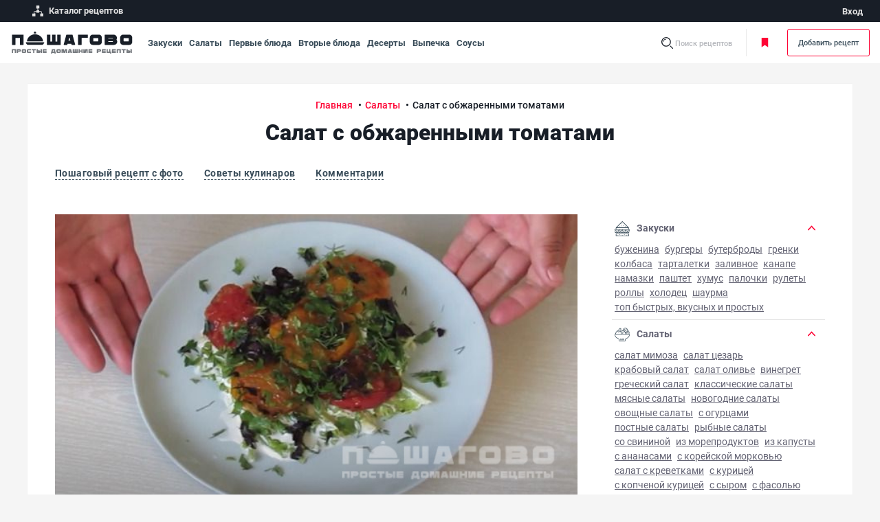

--- FILE ---
content_type: text/html; charset=UTF-8
request_url: https://poshagovo.ru/recepty/salat-s-obzharennymi-tomatami.html
body_size: 37016
content:
<!DOCTYPE html>
<html lang="ru-RU">
<head>
    <meta name="viewport" content="width=device-width, initial-scale=1">
    <meta http-equiv="x-ua-compatible" content="ie=edge">
    <meta name="format-detection" content="telephone=no">

    <link rel="apple-touch-icon" href="/apple-touch-icon.png">
    <link rel="apple-touch-icon" sizes="76x76" href="/apple-touch-icon-ipad.png">
    <link rel="apple-touch-icon" sizes="120x120" href="/apple-touch-icon-iphone-retina.png">
    <link rel="apple-touch-icon" sizes="152x152" href="/apple-touch-icon-ipad-retina.png">
    <link rel="icon" type="image/svg+xml" href="/favicon.svg">
    <link rel="shortcut icon" href="/favicon.ico">

    <link rel="stylesheet" href="/local/assets/build/css/bootstrap.min.css">
    <link rel="stylesheet" href="/local/assets/build/css/application.min.css">
    <link rel="stylesheet" href="/local/assets/build/css/custom.min.css">
    
    
    
        <title>Салат с обжаренными томатами - рецепт с фото на Пошагово ру</title>
    	<!-- Yandex.Metrika counter -->
	<script data-skip-moving="true">
    (function (d, w, c) {
        (w[c] = w[c] || []).push(function() {
            try {
                w.yaCounter86669038 = new Ya.Metrika({
                    id:86669038,
                    clickmap:true,
                    trackLinks:true,
                    accurateTrackBounce:true,
                    webvisor:true
                });
            } catch(e) { }
			});

			var n = d.getElementsByTagName("script")[0],
				s = d.createElement("script"),
				f = function () { n.parentNode.insertBefore(s, n); };
			s.type = "text/javascript";
			s.async = true;
			s.src = "https://mc.yandex.ru/metrika/watch.js";

			if (w.opera == "[object Opera]") {
				d.addEventListener("DOMContentLoaded", f, false);
			} else { f(); }
		})(document, window, "yandex_metrika_callbacks");
	</script>
	
	<!-- /Yandex.Metrika counter -->

    <!-- Yandex.RTB -->
    <script data-skip-moving="true">window.yaContextCb=window.yaContextCb||[]</script>
    <script data-skip-moving="true" src="https://yandex.ru/ads/system/context.js" async></script>

    <link rel="canonical" href="https://poshagovo.ru/recepty/salat-s-obzharennymi-tomatami.html">
    <meta http-equiv="Content-Type" content="text/html; charset=UTF-8" />
<meta name="description" content="Салат с обжаренными томатами находка для людей придерживающихся правильного питания и ведущих здоровый образ жизни. Низкокалорийный салат подойдет как для" />
<script data-skip-moving="true">(function(w, d, n) {var cl = "bx-core";var ht = d.documentElement;var htc = ht ? ht.className : undefined;if (htc === undefined || htc.indexOf(cl) !== -1){return;}var ua = n.userAgent;if (/(iPad;)|(iPhone;)/i.test(ua)){cl += " bx-ios";}else if (/Android/i.test(ua)){cl += " bx-android";}cl += (/(ipad|iphone|android|mobile|touch)/i.test(ua) ? " bx-touch" : " bx-no-touch");cl += w.devicePixelRatio && w.devicePixelRatio >= 2? " bx-retina": " bx-no-retina";var ieVersion = -1;if (/AppleWebKit/.test(ua)){cl += " bx-chrome";}else if ((ieVersion = getIeVersion()) > 0){cl += " bx-ie bx-ie" + ieVersion;if (ieVersion > 7 && ieVersion < 10 && !isDoctype()){cl += " bx-quirks";}}else if (/Opera/.test(ua)){cl += " bx-opera";}else if (/Gecko/.test(ua)){cl += " bx-firefox";}if (/Macintosh/i.test(ua)){cl += " bx-mac";}ht.className = htc ? htc + " " + cl : cl;function isDoctype(){if (d.compatMode){return d.compatMode == "CSS1Compat";}return d.documentElement && d.documentElement.clientHeight;}function getIeVersion(){if (/Opera/i.test(ua) || /Webkit/i.test(ua) || /Firefox/i.test(ua) || /Chrome/i.test(ua)){return -1;}var rv = -1;if (!!(w.MSStream) && !(w.ActiveXObject) && ("ActiveXObject" in w)){rv = 11;}else if (!!d.documentMode && d.documentMode >= 10){rv = 10;}else if (!!d.documentMode && d.documentMode >= 9){rv = 9;}else if (d.attachEvent && !/Opera/.test(ua)){rv = 8;}if (rv == -1 || rv == 8){var re;if (n.appName == "Microsoft Internet Explorer"){re = new RegExp("MSIE ([0-9]+[\.0-9]*)");if (re.exec(ua) != null){rv = parseFloat(RegExp.$1);}}else if (n.appName == "Netscape"){rv = 11;re = new RegExp("Trident/.*rv:([0-9]+[\.0-9]*)");if (re.exec(ua) != null){rv = parseFloat(RegExp.$1);}}}return rv;}})(window, document, navigator);</script>


<link href="/bitrix/cache/css/s1/desktop/template_38cb4fca39c3eb3a8576cc6b544eaaf1/template_38cb4fca39c3eb3a8576cc6b544eaaf1_v1.css?176840333433852" type="text/css"  data-template-style="true" rel="stylesheet" />







    </head>
<body>
<noscript>
    <div><img src="https://mc.yandex.ru/watch/86669038" style="position:absolute; left:-9999px;" alt=""/></div>
</noscript>

<div class="page">

    <header class="page-header print-invisible d-none d-xl-block">
        <div class="container-fluid">
            <div class="row align-items-center">
                <div class="col">
                    <ul class="projects-menu__list">
                        <li class="projects-menu__item">
                            <a class="projects-menu__link" href="/sitemap/">
                                <svg class="projects-menu__icon" xmlns="http://www.w3.org/2000/svg"
                                     xmlns:xlink="http://www.w3.org/1999/xlink">
                                    <use xlink:href="#flow"></use>
                                </svg>
                                <span class="projects-menu__text">Каталог рецептов</span>
                            </a>
                        </li>
						                        

                    </ul>
                </div>
                <div class="col-auto">
                    
<ul class="projects-menu__list projects-menu__list--bordered">
    
        <li class="projects-menu__item">
            <a rel="nofollow" class="projects-menu__link" href="/auth/">
                <span class="projects-menu__text">Вход</span>
            </a>
        </li>

        
    </ul>
                </div>
            </div>
        </div>
    </header>

    <div class="search js-search">
        <div class="top-line container-fluid justify-content-center justify-content-xl-start print-invisible js-top-bar js-search__wrap">
            <button class="btn-reset top-line__menu-toggle" type="button" data-bs-toggle="offcanvas"
                    data-bs-target="#mobileMenu" aria-controls="mobileMenu">
                  <span class="hamburger-box">
                    <span class="hamburger-inner"></span>
                  </span>
                <span class="visually-hidden">Открыть меню</span>
            </button>
            <a class="top-line__logo" href="/">
                <img class="d-none d-xl-inline-block" src="/local/assets/build/img/logo.svg" alt="Логотип" width="180"
                     height="33">
                <img class="d-xl-none" src="/local/assets/build/img/logo-white.svg" alt="Логотип" width="140"
                     height="26">
            </a>
            <div class="top-line__block top-line__block_navigation-bar">
                        <ul class="list-unstyled navigation-bar">
                            <li class="navigation-bar__item">
                    <a href="/recepty/zakuski/" class="navigation-bar__link">
                        Закуски                    </a>
                </li>
                            <li class="navigation-bar__item">
                    <a href="/recepty/salaty/" class="navigation-bar__link">
                        Салаты                    </a>
                </li>
                            <li class="navigation-bar__item">
                    <a href="/recepty/pervye-blyuda/" class="navigation-bar__link">
                        Первые блюда                    </a>
                </li>
                            <li class="navigation-bar__item">
                    <a href="/recepty/vtorye-blyuda/" class="navigation-bar__link">
                        Вторые блюда                    </a>
                </li>
                            <li class="navigation-bar__item">
                    <a href="/recepty/deserty/" class="navigation-bar__link">
                        Десерты                    </a>
                </li>
                            <li class="navigation-bar__item">
                    <a href="/recepty/vypechka/" class="navigation-bar__link">
                        Выпечка                    </a>
                </li>
                            <li class="navigation-bar__item">
                    <a href="/recepty/sousy/" class="navigation-bar__link">
                        Соусы                    </a>
                </li>
                    </ul>
            </div>
            <ul class="top-line__block user-bar">

                    <li class="user-bar__item user-bar__item_search">
                        <form class="search-bar" action="/search/index.php">
                            <svg class="search-bar__svg search-bar__svg_loupe js-to-search-state"
                                 xmlns="http://www.w3.org/2000/svg" xmlns:xlink="http://www.w3.org/1999/xlink">
                                <use xlink:href="#search"></use>
                            </svg>
                            <label class="search-bar__name js-to-search-state" for="input-search">Поиск рецептов</label>
                            <input class="search-bar__input js-search-input js-suggest-input" id="input-search"
                                   type="text"
                                   autocomplete="off" name="q" placeholder="Поиск по рецептам">
                            <input type="hidden" name="onlyEdaChecked" value="false">
                            <svg class="search-bar__svg search-bar__svg_close js-to-view-state"
                                 xmlns="http://www.w3.org/2000/svg" xmlns:xlink="http://www.w3.org/1999/xlink">
                                <use xlink:href="#x"></use>
                            </svg>
                        </form>
                    </li>
                    <li class="user-bar__item user-bar__item_border">
                        <a class="user-bar__link user-bar__link_bookmark js-need-auth" href="/book-recepts/">
                            <svg class="user-bar__svg-bookmark d-none d-xl-inline-block"
                                 xmlns="http://www.w3.org/2000/svg"
                                 xmlns:xlink="http://www.w3.org/1999/xlink">
                                <use xlink:href="#bookmarks-min"></use>
                            </svg>
                            <svg class="user-bar__svg-bookmark d-xl-none" xmlns="http://www.w3.org/2000/svg"
                                 xmlns:xlink="http://www.w3.org/1999/xlink">
                                <use xlink:href="#bookmarks-outlined"></use>
                            </svg>
                            Моя кулинарная книга
                        </a>
                    </li>

                
                    <li class="user-bar__item user-bar__item_no-pad">
                        <a class="user-bar__link user-bar__add-recipe js-need-auth" href="https://poshagovo.ru/auth/">Добавить
                            рецепт</a>
                    </li>
               
            </ul>

            
<div class="suggest js-suggest-wrapper" id="search-container__dropdown">
    <div class="container-fluid" id="search-container">
    </div>
</div>

        </div>
    </div>

    
    <div class="search-overlay print-invisible js-search-overlay"></div>

    <div class="layout__container">
        <div id="after_header"></div>
                <div class="main-content">
            <div class="layout__content container-fluid">
         
<div class="recipe js-portions-count-parent js-recipe">

    <div class="page-breadcrumbs">
        <ol class="breadcrumbs" itemscope itemtype="https://schema.org/BreadcrumbList"> <li class="breadcrumb-item" itemprop="itemListElement" itemscope itemtype="https://schema.org/ListItem">
                <a class="breadcrumb-link" title="Главная" itemprop="item" href="/">
                  <span itemprop="name">Главная</span>
                </a>
                <meta itemprop="position" content="1">
              </li> <li class="breadcrumb-item" itemprop="itemListElement" itemscope itemtype="https://schema.org/ListItem">
                <a class="breadcrumb-link" title="Салаты" itemprop="item" href="/recepty/salaty/">
                  <span itemprop="name">Салаты</span>
                </a>
                <meta itemprop="position" content="2">
              </li> <li class="breadcrumb-item active" itemprop="itemListElement" itemscope itemtype="https://schema.org/ListItem">
                <span itemprop="name">Салат с обжаренными томатами</span>
                <meta itemprop="position" content="3">
              </li></ol>    </div>
        
<div class="recipe-page" itemscope itemtype="https://schema.org/Recipe">
    <div class="recipe-catalog-header">
        <h1 itemprop="name">Салат с обжаренными томатами</h1>
    </div>
    
    <div class="recipe__navigation js-sticky-nav">
        <ol class="row gx-6 gy-3 mb-0">
            <li class="col-md-auto">
                <a class="g-navy strong inner-link smooth" href="#receipt">Пошаговый рецепт с фото</a>
            </li>
                            <li class="col-md-auto">
                    <a class="g-navy strong inner-link smooth" href="#advices">Советы кулинаров</a>
                </li>
                                    <li class="col-md-auto">
                <a class="g-navy strong inner-link smooth" href="#comments">Комментарии</a>
            </li>
                    </ol>
    </div>
    <div class="recipe-body">
        <div class="recipes-page__recipes row gx-6 gx-sm-10">
            <main class="col-12 col-lg layout__main-col">
                <div class="recipe__main-photo mb-4">
                    <meta itemprop="resultPhoto" href="https://poshagovo.ru/upload/resize_cache/iblock/314/633_346_10784d3f4a8e3ca784494bf874ba96f07/314f2078248d94a7b3111cb1dc9c1639.jpg">
                    <meta itemprop="image" content="https://poshagovo.ru/upload/resize_cache/iblock/314/633_346_10784d3f4a8e3ca784494bf874ba96f07/314f2078248d94a7b3111cb1dc9c1639.jpg">
                    <div itemscope itemtype="https://schema.org/ImageObject">
                        <div itemprop="name"
                            class="visually-hidden">Салат с обжаренными томатами</div>
                        <img itemprop="contentUrl" class="img-fluid"
                             src="https://poshagovo.ru/upload/resize_cache/iblock/314/633_346_10784d3f4a8e3ca784494bf874ba96f07/314f2078248d94a7b3111cb1dc9c1639.jpg"
                             alt="Салат с обжаренными томатами"
                             width="760" height="500">
                        <span class="visually-hidden"
                              itemprop="description">Салат с обжаренными томатами - фото готового блюда</span>
                    </div>
                </div>
                <div class="recipe__preview-pad mb-4">
                    <div class="row gy-4">
                        <div class="col-12 col-md">
                            <div class="user-info__user-photo-container mb-6">
                                <div class="user-info__row">
                                    <div class="user-info__text" itemprop="author" itemscope
                                         itemtype="https://schema.org/Person">
                                        <div class="user-info__label g-gray">Автор рецепта:</div>
                                        <div class="user-info__name text-sm strong"
                                             itemprop="name">Гульсана Касымова</div>
                                    </div>
                                </div>
                            </div>

                                                            <div class="recipe__preview-pad-links">Блюдо:
                                                                            <a href="/recepty/salaty/">
                                            <span itemprop="recipeCategory">Салаты</span>
                                        </a>
                                                                                                            </div>
                            
                            
                                                            <div class="recipe__preview-pad-links">
                                    Время приготовления:
                                    <span>
                                        10 минут                                    </span>
                                </div>
                            
                        </div>
                        <div class="col-12 col-md-auto">
        <div class="box-item box__inner-md radius-xs white-gray-bg recipe__side-pad text-center">
        <div class="receipt__rating receipt__rating-lg js-rating-value-11377 d-inline-block mb-1">0</div>
        <div class="recipe__rating-votes text-sm mb-1">Рейтинг на основе 0 голосов</div>
        <div class="h4 mb-2">Оцените рецепт</div>
        <div class="rating-container rating-container-lg m-auto">
            <div class="rating-stars">
                <span data-num="1" class="rating-star js-rating-star"></span>
                <span data-num="2" class="rating-star js-rating-star"></span>
                <span data-num="3" class="rating-star js-rating-star"></span>
                <span data-num="4" class="rating-star js-rating-star"></span>
                <span data-num="5" class="rating-star js-rating-star"></span>
            </div>
            <input id="add-rating" type="hidden" name="add-rating" value="">
        </div>
    </div>
</div>
<div class="modal fade" id="messageNotRaitIt" tabindex="-1" role="dialog" aria-labelledby="receptRaitingEditLabel"
     aria-hidden="true">
    <div class="modal-dialog modal-fields_edit_modal_btnlg" role="document">
        <div class="modal-content" id="modal1">
            
        </div>
    </div>
</div>

<div class="modal fade" id="messageAddComment" tabindex="-1" role="dialog" aria-labelledby="receptAddCommentEditLabel"
     aria-hidden="true">
    <div class="modal-dialog modal-fields_edit_modal_btnlg" role="document">
        <div class="modal-content" id="modal2">
            
        </div>
    </div>
</div>                    </div>
                </div>
                                    <div class="article__text mb-6" itemprop="description">
                        Салат с обжаренными томатами находка для людей придерживающихся правильного питания и ведущих здоровый образ жизни. Низкокалорийный салат подойдет как для перекуса, так и для подачи к основному блюду. Быстрый и легкий в приготовлении салат, из обычных и недорогих ингредиентов, которые можно найти в любом овощном магазине. Смотрится оригинально, и станет украшением любого застолья.                    </div>
                
                
                <div id="before_ingredients"></div>
                <div class="ingredients-list">
                    <div class="row gy-4">
                        <div class="col-12 col-md mb-6">

                            <div class="ingredients-list__header mb-4">
                                <div class="row align-items-center g-4 align-items-center">
                                    <div class="col">
                                        <div class="h4 mb-0">Ингредиенты</div>
                                    </div>
                                    <div class="col-auto">
                                        <div class="ingredients-list__portions-control portions-control print-invisible">
                                            <meta itemprop="recipeYield" content="2">
                                            <button class="btn-reset portions-control__minus js-minus"
                                                    type="button">–
                                            </button>
                                            <input class="portions-control__count js-portions-count js-tooltip digits"
                                                   type="text" inputmode="numeric"
                                                   value="2 порции"
                                                   title="Количество порций может быть в пределах от 1 до 12"
                                                   autocomplete="off">
                                            <button class="btn-reset portions-control__plus js-plus" type="button">+
                                            </button>
                                        </div>
                                    </div>
                                </div>
                            </div>

                            <div class="ingredients-list__content mb-3">
                                                                    <a class="unlink ingredient-item ingredient-item-checkbox js-ingr-wrap js-checkbox-choose"
                                       href="#">
                                        <div class="content-checkbox">
                                            <svg class="svg-checkbox" xmlns="http://www.w3.org/2000/svg"
                                                 xmlns:xlink="http://www.w3.org/1999/xlink">
                                                <use xlink:href="#checkbox"></use>
                                            </svg>
                                        </div>
                                        <div class="row gx-2 align-items-end" itemprop="recipeIngredient">
                                            <div class="col-auto ingredient-item__name">
                                                <span>Помидоры</span>
                                            </div>
                                            <div class="col ingredient-item__dots"></div>
                                            <div class="col-auto ingredient-item__measure js-ingredient-measure-amount">
                                            <span class="strong count-ed"
                                                  data-count-per-portion="200">400</span>  г                                            </div>
                                        </div>
                                    </a>
                                                                    <a class="unlink ingredient-item ingredient-item-checkbox js-ingr-wrap js-checkbox-choose"
                                       href="#">
                                        <div class="content-checkbox">
                                            <svg class="svg-checkbox" xmlns="http://www.w3.org/2000/svg"
                                                 xmlns:xlink="http://www.w3.org/1999/xlink">
                                                <use xlink:href="#checkbox"></use>
                                            </svg>
                                        </div>
                                        <div class="row gx-2 align-items-end" itemprop="recipeIngredient">
                                            <div class="col-auto ingredient-item__name">
                                                <span>Йогурт несладкий</span>
                                            </div>
                                            <div class="col ingredient-item__dots"></div>
                                            <div class="col-auto ingredient-item__measure js-ingredient-measure-amount">
                                            <span class="strong count-ed"
                                                  data-count-per-portion="100">200</span>  г                                            </div>
                                        </div>
                                    </a>
                                                                    <a class="unlink ingredient-item ingredient-item-checkbox js-ingr-wrap js-checkbox-choose"
                                       href="#">
                                        <div class="content-checkbox">
                                            <svg class="svg-checkbox" xmlns="http://www.w3.org/2000/svg"
                                                 xmlns:xlink="http://www.w3.org/1999/xlink">
                                                <use xlink:href="#checkbox"></use>
                                            </svg>
                                        </div>
                                        <div class="row gx-2 align-items-end" itemprop="recipeIngredient">
                                            <div class="col-auto ingredient-item__name">
                                                <span>Салат</span>
                                            </div>
                                            <div class="col ingredient-item__dots"></div>
                                            <div class="col-auto ingredient-item__measure js-ingredient-measure-amount">
                                            <span class="strong count-ed"
                                                  data-count-per-portion="75">150</span>  г                                            </div>
                                        </div>
                                    </a>
                                                                    <a class="unlink ingredient-item ingredient-item-checkbox js-ingr-wrap js-checkbox-choose"
                                       href="#">
                                        <div class="content-checkbox">
                                            <svg class="svg-checkbox" xmlns="http://www.w3.org/2000/svg"
                                                 xmlns:xlink="http://www.w3.org/1999/xlink">
                                                <use xlink:href="#checkbox"></use>
                                            </svg>
                                        </div>
                                        <div class="row gx-2 align-items-end" itemprop="recipeIngredient">
                                            <div class="col-auto ingredient-item__name">
                                                <span>Зелень</span>
                                            </div>
                                            <div class="col ingredient-item__dots"></div>
                                            <div class="col-auto ingredient-item__measure js-ingredient-measure-amount">
                                            <span class="strong count-ed"
                                                  data-count-per-portion="0"></span>  по вкусу                                            </div>
                                        </div>
                                    </a>
                                                                    <a class="unlink ingredient-item ingredient-item-checkbox js-ingr-wrap js-checkbox-choose"
                                       href="#">
                                        <div class="content-checkbox">
                                            <svg class="svg-checkbox" xmlns="http://www.w3.org/2000/svg"
                                                 xmlns:xlink="http://www.w3.org/1999/xlink">
                                                <use xlink:href="#checkbox"></use>
                                            </svg>
                                        </div>
                                        <div class="row gx-2 align-items-end" itemprop="recipeIngredient">
                                            <div class="col-auto ingredient-item__name">
                                                <span>Масло растительное</span>
                                            </div>
                                            <div class="col ingredient-item__dots"></div>
                                            <div class="col-auto ingredient-item__measure js-ingredient-measure-amount">
                                            <span class="strong count-ed"
                                                  data-count-per-portion="1.5">3</span>  ст.л.                                            </div>
                                        </div>
                                    </a>
                                                                    <a class="unlink ingredient-item ingredient-item-checkbox js-ingr-wrap js-checkbox-choose"
                                       href="#">
                                        <div class="content-checkbox">
                                            <svg class="svg-checkbox" xmlns="http://www.w3.org/2000/svg"
                                                 xmlns:xlink="http://www.w3.org/1999/xlink">
                                                <use xlink:href="#checkbox"></use>
                                            </svg>
                                        </div>
                                        <div class="row gx-2 align-items-end" itemprop="recipeIngredient">
                                            <div class="col-auto ingredient-item__name">
                                                <span>Молотый чёрный перец</span>
                                            </div>
                                            <div class="col ingredient-item__dots"></div>
                                            <div class="col-auto ingredient-item__measure js-ingredient-measure-amount">
                                            <span class="strong count-ed"
                                                  data-count-per-portion="0"></span>  по вкусу                                            </div>
                                        </div>
                                    </a>
                                                                    <a class="unlink ingredient-item ingredient-item-checkbox js-ingr-wrap js-checkbox-choose"
                                       href="#">
                                        <div class="content-checkbox">
                                            <svg class="svg-checkbox" xmlns="http://www.w3.org/2000/svg"
                                                 xmlns:xlink="http://www.w3.org/1999/xlink">
                                                <use xlink:href="#checkbox"></use>
                                            </svg>
                                        </div>
                                        <div class="row gx-2 align-items-end" itemprop="recipeIngredient">
                                            <div class="col-auto ingredient-item__name">
                                                <span>Соль</span>
                                            </div>
                                            <div class="col ingredient-item__dots"></div>
                                            <div class="col-auto ingredient-item__measure js-ingredient-measure-amount">
                                            <span class="strong count-ed"
                                                  data-count-per-portion="0"></span>  по вкусу                                            </div>
                                        </div>
                                    </a>
                                                            </div>

                            

                            <div class="text-center">
                                <a class="g-navy strong text-narrow inner-link text-sm collapsed"
                                   data-bs-toggle="collapse"
                                   data-bs-target="#val-table" href="javascript:void(0);" role="button"
                                   aria-expanded="false" aria-controls="val-table">
                                    <span>Таблица объемных мер</span>
                                    <svg class="svg-chevron valtable__svg-chevron"
                                         xmlns="http://www.w3.org/2000/svg"
                                         xmlns:xlink="http://www.w3.org/1999/xlink">
                                        <use xlink:href="#chevron"></use>
                                    </svg>
                                </a>
                                <div class="collapse" id="val-table">
                                    <div class="ingredients-list__content pt-2 mb-0">
                                        <div class="ingredient-item">
                                            <div class="row gx-2 align-items-end">
                                                <div class="col-auto ingredient-item__name">
                                                    <span>Чайная ложка</span>
                                                </div>
                                                <div class="col ingredient-item__dots"></div>
                                                <div class="col-auto ingredient-item__measure">
                                                    <span class="strong count-ed">5</span> мл
                                                </div>
                                            </div>
                                        </div>
                                        <div class="ingredient-item">
                                            <div class="row gx-2 align-items-end">
                                                <div class="col-auto ingredient-item__name">
                                                    <span>Десертная ложка</span>
                                                </div>
                                                <div class="col ingredient-item__dots"></div>
                                                <div class="col-auto ingredient-item__measure">
                                                    <span class="strong count-ed">10</span> мл
                                                </div>
                                            </div>
                                        </div>
                                        <div class="ingredient-item">
                                            <div class="row gx-2 align-items-end">
                                                <div class="col-auto ingredient-item__name">
                                                    <span>Столовая ложка</span>
                                                </div>
                                                <div class="col ingredient-item__dots"></div>
                                                <div class="col-auto ingredient-item__measure">
                                                    <span class="strong count-ed">20</span> мл
                                                </div>
                                            </div>
                                        </div>
                                        <div class="ingredient-item">
                                            <div class="row gx-2 align-items-end">
                                                <div class="col-auto ingredient-item__name">
                                                    <span>Стакан</span>
                                                </div>
                                                <div class="col ingredient-item__dots"></div>
                                                <div class="col-auto ingredient-item__measure">
                                                    <span class="strong count-ed">200</span> мл
                                                </div>
                                            </div>
                                        </div>
                                    </div>
                                </div>
                            </div>
                        </div>
                                                    <div class="col-12 col-md-auto mb-6">
                                <div class="box-item box__inner radius-xs white-gray-bg recipe__side-pad">
                                    <div class="mb-2">
                                        <div class="h4 mb-0">Энергетическая ценность</div>
                                        <div class="text-sm g-gray">*на одну порцию</div>
                                    </div>
                                    <div class="ingredients-list__content" itemprop="nutrition" itemscope
                                         itemtype="https://schema.org/NutritionInformation">
                                                                                    <div class="ingredient-item">
                                                <div class="row gx-2 align-items-end">
                                                    <div class="col-auto ingredient-item__name">
                                                        <span>Калории</span>
                                                    </div>
                                                    <div class="col ingredient-item__dots"></div>
                                                    <div class="col-auto ingredient-item__measure"
                                                         itemprop="calories">
                                                        <span class="strong count-ed">32.5</span>
                                                        <span>ккал</span>
                                                    </div>
                                                </div>
                                            </div>
                                                                                    <div class="ingredient-item">
                                                <div class="row gx-2 align-items-end">
                                                    <div class="col-auto ingredient-item__name">
                                                        <span>Белки</span>
                                                    </div>
                                                    <div class="col ingredient-item__dots"></div>
                                                    <div class="col-auto ingredient-item__measure"
                                                         itemprop="proteinContent">
                                                        <span class="strong count-ed">1</span>
                                                        <span>г</span>
                                                    </div>
                                                </div>
                                            </div>
                                                                                    <div class="ingredient-item">
                                                <div class="row gx-2 align-items-end">
                                                    <div class="col-auto ingredient-item__name">
                                                        <span>Жиры</span>
                                                    </div>
                                                    <div class="col ingredient-item__dots"></div>
                                                    <div class="col-auto ingredient-item__measure"
                                                         itemprop="fatContent">
                                                        <span class="strong count-ed">2.5</span>
                                                        <span>г</span>
                                                    </div>
                                                </div>
                                            </div>
                                                                                    <div class="ingredient-item">
                                                <div class="row gx-2 align-items-end">
                                                    <div class="col-auto ingredient-item__name">
                                                        <span>Углеводы</span>
                                                    </div>
                                                    <div class="col ingredient-item__dots"></div>
                                                    <div class="col-auto ingredient-item__measure"
                                                         itemprop="carbohydrateContent">
                                                        <span class="strong count-ed">1.5</span>
                                                        <span>г</span>
                                                    </div>
                                                </div>
                                            </div>
                                                                            </div>
                                </div>
                            </div>
                                            </div>
                </div>

                                    <div class="article__text mb-6">
                        К этому салату подойдут мясистые сорта помидоров, такие как бычье сердце или сливки. Но можно использовать любые другие сорта, это не критично. 
Йогурт надо брать не сладкий, желательно без каких-либо вкусовых добавок. 
Растительное масло можно брать на ваше усмотрение подсолнечное, оливковое, кокосовое, или любое другое.                    </div>
                
                                    <div class="recipe__instruction mb-9" id="receipt">
                        <div class="recipe__info-pad">
                            <div class="row g-4 align-items-center mb-7">
                                <div class="col-12 col-md">
                                    <h2 class="mb-0">Пошаговый рецепт с фото</h2>
                                </div>
                                <div class="col-12 col-md-auto">
                                    <div class="row print-invisible">
                                        <div class="col-auto">
                                            <div class="recipe__info-link">
                                                <svg class="recipe__info-svg" xmlns="http://www.w3.org/2000/svg"
                                                     xmlns:xlink="http://www.w3.org/1999/xlink">
                                                    <use xlink:href="#clock"></use>
                                                </svg>
                                                <span class="recipe__info-text"><meta itemprop="totalTime"
                                                                                      content="PT10M">10 минут</span>
                                            </div>
                                        </div>
                                                                            </div>
                                </div>
                            </div>
                        </div>
                        <ul class="list-unstyled recipe__steps" itemprop="recipeInstructions">
                                                            <li class="recipe__steps-item js-steps__parent print-preview"
                                    data-counter="1">
                                    <div class="row gy-4 receipt-instr__row">
                                        <div class="col-12 col-md-auto receipt-instr__col-left">
                                            <div class="receipt-instr__img-container">
                                                                                                    <a href="/upload/resize_cache/iblock/0d9/600_480_00784d3f4a8e3ca784494bf874ba96f07/0d933ddf160505459bebb796203919bc.jpg" data-fancybox="gallery"
                                                       data-caption="Фото приготовления рецепта: Салат с обжаренными томатами - шаг 1">
                                                        <img src="/upload/resize_cache/iblock/0d9/330_166_00784d3f4a8e3ca784494bf874ba96f07/0d933ddf160505459bebb796203919bc.jpg"
                                                             class="img-fluid"
                                                             alt="Фото приготовления рецепта: Салат с обжаренными томатами - шаг 1">
                                                    </a>
                                                                                            </div>
                                        </div>
                                        <div class="col-12 col-md receipt-instr__col-right">
                                            <div class="row g-2">
                                                <div class="col-auto article__text">
                                                    <div class="receipt-instr__step-text"></div>
                                                </div>
                                                <div class="col article__text">
                                                    Режем помидоры на кружочки, шириной примерно до одного сантиметра, толще не стоит. Помидоры можно взять разных цветов, чтобы смотрелось не скучно и красиво.                                                                                                    </div>
                                            </div>
                                        </div>
                                    </div>
                                </li>
                                                            <li class="recipe__steps-item js-steps__parent print-preview"
                                    data-counter="2">
                                    <div class="row gy-4 receipt-instr__row">
                                        <div class="col-12 col-md-auto receipt-instr__col-left">
                                            <div class="receipt-instr__img-container">
                                                                                                    <a href="/upload/resize_cache/iblock/546/600_480_00784d3f4a8e3ca784494bf874ba96f07/546d9e3fbdec9151ad9ae856babb8533.jpg" data-fancybox="gallery"
                                                       data-caption="Фото приготовления рецепта: Салат с обжаренными томатами - шаг 2">
                                                        <img src="/upload/resize_cache/iblock/546/330_169_00784d3f4a8e3ca784494bf874ba96f07/546d9e3fbdec9151ad9ae856babb8533.jpg"
                                                             class="img-fluid"
                                                             alt="Фото приготовления рецепта: Салат с обжаренными томатами - шаг 2">
                                                    </a>
                                                                                            </div>
                                        </div>
                                        <div class="col-12 col-md receipt-instr__col-right">
                                            <div class="row g-2">
                                                <div class="col-auto article__text">
                                                    <div class="receipt-instr__step-text"></div>
                                                </div>
                                                <div class="col article__text">
                                                    Раскаляем на сковороде любое растительное масло, обжариваем на нем нарезанные помидоры на среднем огне, по 2-3 минуты с каждой стороны, до появления красивой золотистой корочки.                                                                                                    </div>
                                            </div>
                                        </div>
                                    </div>
                                </li>
                                                            <li class="recipe__steps-item js-steps__parent print-preview"
                                    data-counter="3">
                                    <div class="row gy-4 receipt-instr__row">
                                        <div class="col-12 col-md-auto receipt-instr__col-left">
                                            <div class="receipt-instr__img-container">
                                                                                                    <a href="/upload/resize_cache/iblock/b4b/600_480_00784d3f4a8e3ca784494bf874ba96f07/b4bf84f50788c862164444e436d76445.jpg" data-fancybox="gallery"
                                                       data-caption="Фото приготовления рецепта: Салат с обжаренными томатами - шаг 3">
                                                        <img src="/upload/resize_cache/iblock/b4b/330_154_00784d3f4a8e3ca784494bf874ba96f07/b4bf84f50788c862164444e436d76445.jpg"
                                                             class="img-fluid"
                                                             alt="Фото приготовления рецепта: Салат с обжаренными томатами - шаг 3">
                                                    </a>
                                                                                            </div>
                                        </div>
                                        <div class="col-12 col-md receipt-instr__col-right">
                                            <div class="row g-2">
                                                <div class="col-auto article__text">
                                                    <div class="receipt-instr__step-text"></div>
                                                </div>
                                                <div class="col article__text">
                                                    Подготавливаем заправку. Выливаем йогурт в глубокую посуду, солим и перчим по вкусу, вливаем к нему растительное масло, оставшееся после обжаривания томатов. Всё хорошенько перемешиваем.                                                                                                    </div>
                                            </div>
                                        </div>
                                    </div>
                                </li>
                                                            <li class="recipe__steps-item js-steps__parent print-preview"
                                    data-counter="4">
                                    <div class="row gy-4 receipt-instr__row">
                                        <div class="col-12 col-md-auto receipt-instr__col-left">
                                            <div class="receipt-instr__img-container">
                                                                                                    <a href="/upload/resize_cache/iblock/6d1/600_480_00784d3f4a8e3ca784494bf874ba96f07/6d16190f17e64603e7dd7e2e2ae02e1b.jpg" data-fancybox="gallery"
                                                       data-caption="Фото приготовления рецепта: Салат с обжаренными томатами - шаг 4">
                                                        <img src="/upload/resize_cache/iblock/6d1/330_162_00784d3f4a8e3ca784494bf874ba96f07/6d16190f17e64603e7dd7e2e2ae02e1b.jpg"
                                                             class="img-fluid"
                                                             alt="Фото приготовления рецепта: Салат с обжаренными томатами - шаг 4">
                                                    </a>
                                                                                            </div>
                                        </div>
                                        <div class="col-12 col-md receipt-instr__col-right">
                                            <div class="row g-2">
                                                <div class="col-auto article__text">
                                                    <div class="receipt-instr__step-text"></div>
                                                </div>
                                                <div class="col article__text">
                                                    Мытые и просушенные листья салата разделываем на небольшие куски на свое усмотрение, кто-то может рвать руками, кому-то удобно нарезать ножом. Вливаем к ним подготовленную ранее заправку и аккуратно всё перемешиваем.                                                                                                    </div>
                                            </div>
                                        </div>
                                    </div>
                                </li>
                                                            <li class="recipe__steps-item js-steps__parent print-preview"
                                    data-counter="5">
                                    <div class="row gy-4 receipt-instr__row">
                                        <div class="col-12 col-md-auto receipt-instr__col-left">
                                            <div class="receipt-instr__img-container">
                                                                                                    <a href="/upload/resize_cache/iblock/477/600_480_00784d3f4a8e3ca784494bf874ba96f07/4776547afb17279cd08b4910413f34cb.jpg" data-fancybox="gallery"
                                                       data-caption="Фото приготовления рецепта: Салат с обжаренными томатами - шаг 5">
                                                        <img src="/upload/resize_cache/iblock/477/330_173_00784d3f4a8e3ca784494bf874ba96f07/4776547afb17279cd08b4910413f34cb.jpg"
                                                             class="img-fluid"
                                                             alt="Фото приготовления рецепта: Салат с обжаренными томатами - шаг 5">
                                                    </a>
                                                                                            </div>
                                        </div>
                                        <div class="col-12 col-md receipt-instr__col-right">
                                            <div class="row g-2">
                                                <div class="col-auto article__text">
                                                    <div class="receipt-instr__step-text"></div>
                                                </div>
                                                <div class="col article__text">
                                                    Выкладываем листья салата на порционную тарелку, равномерно распределяем по центру. Сверху выкладываем обжаренные томаты, и можно посыпать измельченной зеленью. Отлично подойдут укроп, петрушка и фиолетовый базилик.                                                                                                    </div>
                                            </div>
                                        </div>
                                    </div>
                                </li>
                                                    </ul>
                    </div>
                                                    <div class="article__text mb-7" id="advices">
                        Салат с обжаренными томатами - это блюдо, которое включает в себя обжаренные на сковороде томаты в сочетании с другими ингредиентами, такими как зелень, оливки, сыр и соусы. Этот салат получает такое название из-за главного ингредиента - обжаренных томатов.<br />
 <br />
 История блюда салат с обжаренными томатами не имеет конкретных исторических корней, поскольку это блюдо является относительно новым и не является традиционным для какой-либо конкретной кухни. Однако, использование обжаренных томатов в кулинарии довольно популярно и может всплывать в различных регионах и странах.<br />
 <br />
 Салат с обжаренными томатами имеет множество полезных свойств. Томаты содержат витамин С, витамин А и антиоксиданты, которые помогают поддерживать иммунную систему организма. Они также богаты калием, который помогает поддерживать нормальное давление крови. Зелень и оливки, которые могут быть добавлены в этот салат, также являются источниками витаминов и микроэлементов.<br />
 <br />
 Норма потребления салата с обжаренными томатами зависит от индивидуальных потребностей каждого человека. Однако рекомендуется употреблять этот салат в разумных количествах, чтобы избежать излишней нагрузки на пищеварительную систему.<br />
 <br />
 Салат с обжаренными томатами можно сочетать с различными блюдами и продуктами. Он отлично сочетается с грилем, мясом, рыбой или птицей. Также можно добавить сыр или протеиновый источник, чтобы улучшить питательную ценность блюда.<br />
 <br />
 Салат с обжаренными томатами обычно подается свежим, в виде салатной смеси или нарезки. Томаты рекомендуется обжаривать на сковороде с различными специями и маслом для добавления вкуса.<br />
 <br />
 Хранение салата с обжаренными томатами следует производить в холодильнике, в герметичной таре или контейнере. Он должен храниться не более 2-3 дней.<br />
 <br />
 Салат с обжаренными томатами не относится к какой-либо конкретной национальной кухне, так как его рецепт может варьироваться от региона к региону.<br />
 <br />
 Секреты и тонкости приготовления салата с обжаренными томатами включают правильное обжаривание томатов для сохранения их сочности и аромата, использование свежих ингредиентов и балансирование вкусовых сочетаний соусов и специй. Отличительная черта этого блюда - придание томатам глубокого вкуса и слегка обжаренной текстуры.                    </div>
                
                                

            </main>
            <aside class="banners-pad__aside layout__aside-col print-invisible">

                                <div class="menu menu__category mb-8">
    <ul class="list-unstyled category__links-list">
                    <li class="category__links-list-item">

                <div class="row g-0 align-items-center">
                    <div class="col">
                        <a class="category__links-list-link" href="/recepty/zakuski/">
                            <div class="row g-0 align-items-center">
                                <div class="col-auto">
                                                                            <img class="category__links-list-img" src="/upload/uf/27d/27ddb749f30ecb11d70842c83b5327fd.svg"
                                             alt="Закуски" width="22" height="22">
                                                                    </div>
                                <div class="col">
                                    Закуски                                </div>
                            </div>
                        </a>
                    </div>
                                            <div class="col-auto">
                            <a class="category__links-list-link-toggle" data-bs-toggle="collapse"
                               data-bs-target="#menu-category-1680" href="javascript:void(0);" role="button"
                               aria-expanded="true" aria-controls="menu-category-1680">
                                <svg class="svg-chevron category__svg-chevron" xmlns="http://www.w3.org/2000/svg"
                                     xmlns:xlink="http://www.w3.org/1999/xlink">
                                    <use xlink:href="#chevron"></use>
                                </svg>
                            </a>
                        </div>
                                    </div>

                                    <div class="collapse category__links-sub show" id="menu-category-1680">
                        <ul class="list-inline subcategory__links-list">

                                                            <li class="list-inline-item subcategory__links-list-item">
                                    <a class="subcategory__links-list-link"
                                       href="/recepty/buzhenina/">Буженина</a>
                                </li>
                                                            <li class="list-inline-item subcategory__links-list-item">
                                    <a class="subcategory__links-list-link"
                                       href="/recepty/burgery/">Бургеры</a>
                                </li>
                                                            <li class="list-inline-item subcategory__links-list-item">
                                    <a class="subcategory__links-list-link"
                                       href="/recepty/buterbrody/">Бутерброды</a>
                                </li>
                                                            <li class="list-inline-item subcategory__links-list-item">
                                    <a class="subcategory__links-list-link"
                                       href="/recepty/grenki/">Гренки</a>
                                </li>
                                                            <li class="list-inline-item subcategory__links-list-item">
                                    <a class="subcategory__links-list-link"
                                       href="/recepty/kolbasa/">Колбаса</a>
                                </li>
                                                            <li class="list-inline-item subcategory__links-list-item">
                                    <a class="subcategory__links-list-link"
                                       href="/recepty/zakuski-v-tartaletkakh/">Тарталетки</a>
                                </li>
                                                            <li class="list-inline-item subcategory__links-list-item">
                                    <a class="subcategory__links-list-link"
                                       href="/recepty/zalivnoe/">Заливное</a>
                                </li>
                                                            <li class="list-inline-item subcategory__links-list-item">
                                    <a class="subcategory__links-list-link"
                                       href="/recepty/kanape/">Канапе</a>
                                </li>
                                                            <li class="list-inline-item subcategory__links-list-item">
                                    <a class="subcategory__links-list-link"
                                       href="/recepty/namazki-na-buterbrody/">Намазки</a>
                                </li>
                                                            <li class="list-inline-item subcategory__links-list-item">
                                    <a class="subcategory__links-list-link"
                                       href="/recepty/pashtet/">Паштет</a>
                                </li>
                                                            <li class="list-inline-item subcategory__links-list-item">
                                    <a class="subcategory__links-list-link"
                                       href="/recepty/khumus/">Хумус</a>
                                </li>
                                                            <li class="list-inline-item subcategory__links-list-item">
                                    <a class="subcategory__links-list-link"
                                       href="/recepty/palochki/">Палочки</a>
                                </li>
                                                            <li class="list-inline-item subcategory__links-list-item">
                                    <a class="subcategory__links-list-link"
                                       href="/recepty/rulety-i-ruletiki/">Рулеты</a>
                                </li>
                                                            <li class="list-inline-item subcategory__links-list-item">
                                    <a class="subcategory__links-list-link"
                                       href="/recepty/rolly/">Роллы</a>
                                </li>
                                                            <li class="list-inline-item subcategory__links-list-item">
                                    <a class="subcategory__links-list-link"
                                       href="/recepty/kholodets/">Холодец</a>
                                </li>
                                                            <li class="list-inline-item subcategory__links-list-item">
                                    <a class="subcategory__links-list-link"
                                       href="/recepty/shaurma-retsept/">Шаурма</a>
                                </li>
                                                            <li class="list-inline-item subcategory__links-list-item">
                                    <a class="subcategory__links-list-link"
                                       href="/recepty/zakuski-na-skoruyu-ruku/">Топ быстрых, вкусных и простых</a>
                                </li>
                            
                        </ul>
                    </div>
                            </li>
                    <li class="category__links-list-item">

                <div class="row g-0 align-items-center">
                    <div class="col">
                        <a class="category__links-list-link" href="/recepty/salaty/">
                            <div class="row g-0 align-items-center">
                                <div class="col-auto">
                                                                            <img class="category__links-list-img" src="/upload/uf/0d0/0d0e43f9de9c765691213274ea0628de.svg"
                                             alt="Салаты" width="22" height="22">
                                                                    </div>
                                <div class="col">
                                    Салаты                                </div>
                            </div>
                        </a>
                    </div>
                                            <div class="col-auto">
                            <a class="category__links-list-link-toggle" data-bs-toggle="collapse"
                               data-bs-target="#menu-category-1681" href="javascript:void(0);" role="button"
                               aria-expanded="true" aria-controls="menu-category-1681">
                                <svg class="svg-chevron category__svg-chevron" xmlns="http://www.w3.org/2000/svg"
                                     xmlns:xlink="http://www.w3.org/1999/xlink">
                                    <use xlink:href="#chevron"></use>
                                </svg>
                            </a>
                        </div>
                                    </div>

                                    <div class="collapse category__links-sub show" id="menu-category-1681">
                        <ul class="list-inline subcategory__links-list">

                                                            <li class="list-inline-item subcategory__links-list-item">
                                    <a class="subcategory__links-list-link"
                                       href="/recepty/salat-mimoza-retsept/">Салат Мимоза</a>
                                </li>
                                                            <li class="list-inline-item subcategory__links-list-item">
                                    <a class="subcategory__links-list-link"
                                       href="/recepty/salat-cezar-recept/">Салат Цезарь</a>
                                </li>
                                                            <li class="list-inline-item subcategory__links-list-item">
                                    <a class="subcategory__links-list-link"
                                       href="/recepty/krabovyy-salat-2023/">Крабовый салат</a>
                                </li>
                                                            <li class="list-inline-item subcategory__links-list-item">
                                    <a class="subcategory__links-list-link"
                                       href="/recepty/salat-olive-recept/">Салат Оливье</a>
                                </li>
                                                            <li class="list-inline-item subcategory__links-list-item">
                                    <a class="subcategory__links-list-link"
                                       href="/recepty/vinegret/">Винегрет</a>
                                </li>
                                                            <li class="list-inline-item subcategory__links-list-item">
                                    <a class="subcategory__links-list-link"
                                       href="/recepty/grecheskiy-salat-recept/">Греческий салат</a>
                                </li>
                                                            <li class="list-inline-item subcategory__links-list-item">
                                    <a class="subcategory__links-list-link"
                                       href="/recepty/klassicheskie-salaty/">Классические салаты</a>
                                </li>
                                                            <li class="list-inline-item subcategory__links-list-item">
                                    <a class="subcategory__links-list-link"
                                       href="/recepty/salaty-s-myasom/">Мясные салаты</a>
                                </li>
                                                            <li class="list-inline-item subcategory__links-list-item">
                                    <a class="subcategory__links-list-link"
                                       href="/recepty/novogodnie-salaty/">Новогодние салаты</a>
                                </li>
                                                            <li class="list-inline-item subcategory__links-list-item">
                                    <a class="subcategory__links-list-link"
                                       href="/recepty/ovoshchnye-salaty/">Овощные салаты</a>
                                </li>
                                                            <li class="list-inline-item subcategory__links-list-item">
                                    <a class="subcategory__links-list-link"
                                       href="/recepty/salaty-s-ogurtsami/">С огурцами</a>
                                </li>
                                                            <li class="list-inline-item subcategory__links-list-item">
                                    <a class="subcategory__links-list-link"
                                       href="/recepty/postnye-salaty/">Постные салаты</a>
                                </li>
                                                            <li class="list-inline-item subcategory__links-list-item">
                                    <a class="subcategory__links-list-link"
                                       href="/recepty/rybnye-salaty/">Рыбные салаты</a>
                                </li>
                                                            <li class="list-inline-item subcategory__links-list-item">
                                    <a class="subcategory__links-list-link"
                                       href="/recepty/salaty-so-svininoy/">Со свининой</a>
                                </li>
                                                            <li class="list-inline-item subcategory__links-list-item">
                                    <a class="subcategory__links-list-link"
                                       href="/recepty/salaty-iz-moreproduktov/">Из морепродуктов</a>
                                </li>
                                                            <li class="list-inline-item subcategory__links-list-item">
                                    <a class="subcategory__links-list-link"
                                       href="/recepty/salaty-iz-svezhey-kapusty/">Из капусты</a>
                                </li>
                                                            <li class="list-inline-item subcategory__links-list-item">
                                    <a class="subcategory__links-list-link"
                                       href="/recepty/salaty-s-ananasami/">С ананасами</a>
                                </li>
                                                            <li class="list-inline-item subcategory__links-list-item">
                                    <a class="subcategory__links-list-link"
                                       href="/recepty/salaty-s-koreyskoy-morkovyu/">С корейской морковью</a>
                                </li>
                                                            <li class="list-inline-item subcategory__links-list-item">
                                    <a class="subcategory__links-list-link"
                                       href="/recepty/salaty-s-krevetkami/">Салат с креветками</a>
                                </li>
                                                            <li class="list-inline-item subcategory__links-list-item">
                                    <a class="subcategory__links-list-link"
                                       href="/recepty/salat-s-kuricej/">С курицей</a>
                                </li>
                                                            <li class="list-inline-item subcategory__links-list-item">
                                    <a class="subcategory__links-list-link"
                                       href="/recepty/salat-s-kopchenoy-kuritsey/">С копченой курицей</a>
                                </li>
                                                            <li class="list-inline-item subcategory__links-list-item">
                                    <a class="subcategory__links-list-link"
                                       href="/recepty/salaty-s-syrom/">С сыром</a>
                                </li>
                                                            <li class="list-inline-item subcategory__links-list-item">
                                    <a class="subcategory__links-list-link"
                                       href="/recepty/salaty-s-fasolyu/">С фасолью</a>
                                </li>
                                                            <li class="list-inline-item subcategory__links-list-item">
                                    <a class="subcategory__links-list-link"
                                       href="/recepty/salaty-s-yaytsami/">С яйцами</a>
                                </li>
                                                            <li class="list-inline-item subcategory__links-list-item">
                                    <a class="subcategory__links-list-link"
                                       href="/recepty/seledka-pod-shuboy/">Селедка под шубой</a>
                                </li>
                                                            <li class="list-inline-item subcategory__links-list-item">
                                    <a class="subcategory__links-list-link"
                                       href="/recepty/sloenye-salaty/">Слоеные</a>
                                </li>
                                                            <li class="list-inline-item subcategory__links-list-item">
                                    <a class="subcategory__links-list-link"
                                       href="/recepty/fruktovye-salaty/">Фруктовые</a>
                                </li>
                            
                        </ul>
                    </div>
                            </li>
                    <li class="category__links-list-item">

                <div class="row g-0 align-items-center">
                    <div class="col">
                        <a class="category__links-list-link" href="/recepty/pervye-blyuda/">
                            <div class="row g-0 align-items-center">
                                <div class="col-auto">
                                                                            <img class="category__links-list-img" src="/upload/uf/308/308739d36604b843961b657fc0a24ab7.svg"
                                             alt="Первые блюда" width="22" height="22">
                                                                    </div>
                                <div class="col">
                                    Первые блюда (супы)                                </div>
                            </div>
                        </a>
                    </div>
                                            <div class="col-auto">
                            <a class="category__links-list-link-toggle" data-bs-toggle="collapse"
                               data-bs-target="#menu-category-1682" href="javascript:void(0);" role="button"
                               aria-expanded="true" aria-controls="menu-category-1682">
                                <svg class="svg-chevron category__svg-chevron" xmlns="http://www.w3.org/2000/svg"
                                     xmlns:xlink="http://www.w3.org/1999/xlink">
                                    <use xlink:href="#chevron"></use>
                                </svg>
                            </a>
                        </div>
                                    </div>

                                    <div class="collapse category__links-sub show" id="menu-category-1682">
                        <ul class="list-inline subcategory__links-list">

                                                            <li class="list-inline-item subcategory__links-list-item">
                                    <a class="subcategory__links-list-link"
                                       href="/recepty/solyanka-recept/">Солянка</a>
                                </li>
                                                            <li class="list-inline-item subcategory__links-list-item">
                                    <a class="subcategory__links-list-link"
                                       href="/recepty/borshch-recept-domashniy/">Борщ</a>
                                </li>
                                                            <li class="list-inline-item subcategory__links-list-item">
                                    <a class="subcategory__links-list-link"
                                       href="/recepty/bulon-dlya-supa/">Бульоны</a>
                                </li>
                                                            <li class="list-inline-item subcategory__links-list-item">
                                    <a class="subcategory__links-list-link"
                                       href="/recepty/gribnoy-sup/">Грибные</a>
                                </li>
                                                            <li class="list-inline-item subcategory__links-list-item">
                                    <a class="subcategory__links-list-link"
                                       href="/recepty/kapustniak/">Капустняк</a>
                                </li>
                                                            <li class="list-inline-item subcategory__links-list-item">
                                    <a class="subcategory__links-list-link"
                                       href="/recepty/kurinyy-sup/">Куриные</a>
                                </li>
                                                            <li class="list-inline-item subcategory__links-list-item">
                                    <a class="subcategory__links-list-link"
                                       href="/recepty/lagman-recept/">Лагман</a>
                                </li>
                                                            <li class="list-inline-item subcategory__links-list-item">
                                    <a class="subcategory__links-list-link"
                                       href="/recepty/ovoshchnye-supy/">Овощные супы</a>
                                </li>
                                                            <li class="list-inline-item subcategory__links-list-item">
                                    <a class="subcategory__links-list-link"
                                       href="/recepty/ukha/">Уха</a>
                                </li>
                                                            <li class="list-inline-item subcategory__links-list-item">
                                    <a class="subcategory__links-list-link"
                                       href="/recepty/rassolnik/">Рассольник</a>
                                </li>
                                                            <li class="list-inline-item subcategory__links-list-item">
                                    <a class="subcategory__links-list-link"
                                       href="/recepty/harcho-recept/">Харчо</a>
                                </li>
                                                            <li class="list-inline-item subcategory__links-list-item">
                                    <a class="subcategory__links-list-link"
                                       href="/recepty/supy-v-gorshochkakh/">Супы в горшочках</a>
                                </li>
                                                            <li class="list-inline-item subcategory__links-list-item">
                                    <a class="subcategory__links-list-link"
                                       href="/recepty/svekolnik/">Свекольник</a>
                                </li>
                                                            <li class="list-inline-item subcategory__links-list-item">
                                    <a class="subcategory__links-list-link"
                                       href="/recepty/sup-pyure/">Супы-пюре</a>
                                </li>
                                                            <li class="list-inline-item subcategory__links-list-item">
                                    <a class="subcategory__links-list-link"
                                       href="/recepty/syrnye-supy/">Сырные</a>
                                </li>
                                                            <li class="list-inline-item subcategory__links-list-item">
                                    <a class="subcategory__links-list-link"
                                       href="/recepty/kholodnye-supy/">Холодные</a>
                                </li>
                                                            <li class="list-inline-item subcategory__links-list-item">
                                    <a class="subcategory__links-list-link"
                                       href="/recepty/gaspacho/">Гаспачо</a>
                                </li>
                                                            <li class="list-inline-item subcategory__links-list-item">
                                    <a class="subcategory__links-list-link"
                                       href="/recepty/okroshka-recept/">Окрошка</a>
                                </li>
                                                            <li class="list-inline-item subcategory__links-list-item">
                                    <a class="subcategory__links-list-link"
                                       href="/recepty/shurpa/">Шурпа</a>
                                </li>
                                                            <li class="list-inline-item subcategory__links-list-item">
                                    <a class="subcategory__links-list-link"
                                       href="/recepty/shchi/">Щи</a>
                                </li>
                            
                        </ul>
                    </div>
                            </li>
                    <li class="category__links-list-item">

                <div class="row g-0 align-items-center">
                    <div class="col">
                        <a class="category__links-list-link" href="/recepty/vtorye-blyuda/">
                            <div class="row g-0 align-items-center">
                                <div class="col-auto">
                                                                            <img class="category__links-list-img" src="/upload/uf/8f2/8f241cdbf6188d82b13bfb1165d9969b.svg"
                                             alt="Вторые блюда" width="22" height="22">
                                                                    </div>
                                <div class="col">
                                    Горячие блюда (на второе)                                </div>
                            </div>
                        </a>
                    </div>
                                            <div class="col-auto">
                            <a class="category__links-list-link-toggle" data-bs-toggle="collapse"
                               data-bs-target="#menu-category-1683" href="javascript:void(0);" role="button"
                               aria-expanded="true" aria-controls="menu-category-1683">
                                <svg class="svg-chevron category__svg-chevron" xmlns="http://www.w3.org/2000/svg"
                                     xmlns:xlink="http://www.w3.org/1999/xlink">
                                    <use xlink:href="#chevron"></use>
                                </svg>
                            </a>
                        </div>
                                    </div>

                                    <div class="collapse category__links-sub show" id="menu-category-1683">
                        <ul class="list-inline subcategory__links-list">

                                                            <li class="list-inline-item subcategory__links-list-item">
                                    <a class="subcategory__links-list-link"
                                       href="/recepty/vareniki/">Вареники</a>
                                </li>
                                                            <li class="list-inline-item subcategory__links-list-item">
                                    <a class="subcategory__links-list-link"
                                       href="/recepty/vtoroe-s-ovoshchami/">С овощами</a>
                                </li>
                                                            <li class="list-inline-item subcategory__links-list-item">
                                    <a class="subcategory__links-list-link"
                                       href="/recepty/garnir/">Гарнир</a>
                                </li>
                                                            <li class="list-inline-item subcategory__links-list-item">
                                    <a class="subcategory__links-list-link"
                                       href="/recepty/golubtsy-recept/">Голубцы</a>
                                </li>
                                                            <li class="list-inline-item subcategory__links-list-item">
                                    <a class="subcategory__links-list-link"
                                       href="/recepty/goryachee-blyudo-iz-myasa/">Из мяса</a>
                                </li>
                                                            <li class="list-inline-item subcategory__links-list-item">
                                    <a class="subcategory__links-list-link"
                                       href="/recepty/vtoroe-iz-govyadiny/">Из говядины</a>
                                </li>
                                                            <li class="list-inline-item subcategory__links-list-item">
                                    <a class="subcategory__links-list-link"
                                       href="/recepty/vtorye-blyuda-iz-kuritsy/">Из курицы</a>
                                </li>
                                                            <li class="list-inline-item subcategory__links-list-item">
                                    <a class="subcategory__links-list-link"
                                       href="/recepty/gulyash/">Гуляш</a>
                                </li>
                                                            <li class="list-inline-item subcategory__links-list-item">
                                    <a class="subcategory__links-list-link"
                                       href="/recepty/zharkoe/">Жаркое</a>
                                </li>
                                                            <li class="list-inline-item subcategory__links-list-item">
                                    <a class="subcategory__links-list-link"
                                       href="/recepty/myaso-po-frantsuzski/">Мясо по-французски</a>
                                </li>
                                                            <li class="list-inline-item subcategory__links-list-item">
                                    <a class="subcategory__links-list-link"
                                       href="/recepty/otbivnye/">Отбивные</a>
                                </li>
                                                            <li class="list-inline-item subcategory__links-list-item">
                                    <a class="subcategory__links-list-link"
                                       href="/recepty/goryachee-iz-ryby/">Из рыбы</a>
                                </li>
                                                            <li class="list-inline-item subcategory__links-list-item">
                                    <a class="subcategory__links-list-link"
                                       href="/recepty/zhulen-ili-zhyulen/">Жульен</a>
                                </li>
                                                            <li class="list-inline-item subcategory__links-list-item">
                                    <a class="subcategory__links-list-link"
                                       href="/recepty/zapekanka/">Запеканка</a>
                                </li>
                                                            <li class="list-inline-item subcategory__links-list-item">
                                    <a class="subcategory__links-list-link"
                                       href="/recepty/kasha/">Каша</a>
                                </li>
                                                            <li class="list-inline-item subcategory__links-list-item">
                                    <a class="subcategory__links-list-link"
                                       href="/recepty/kotlety/">Котлеты</a>
                                </li>
                                                            <li class="list-inline-item subcategory__links-list-item">
                                    <a class="subcategory__links-list-link"
                                       href="/recepty/lazanya-recept/">Лазанья</a>
                                </li>
                                                            <li class="list-inline-item subcategory__links-list-item">
                                    <a class="subcategory__links-list-link"
                                       href="/recepty/omlet/">Омлет</a>
                                </li>
                                                            <li class="list-inline-item subcategory__links-list-item">
                                    <a class="subcategory__links-list-link"
                                       href="/recepty/pasta-spagetti-lapsha/">Паста и макароны</a>
                                </li>
                                                            <li class="list-inline-item subcategory__links-list-item">
                                    <a class="subcategory__links-list-link"
                                       href="/recepty/pelmeni/">Пельмени</a>
                                </li>
                                                            <li class="list-inline-item subcategory__links-list-item">
                                    <a class="subcategory__links-list-link"
                                       href="/recepty/plov/">Плов</a>
                                </li>
                                                            <li class="list-inline-item subcategory__links-list-item">
                                    <a class="subcategory__links-list-link"
                                       href="/recepty/postnoe-goryachee/">Постное горячее</a>
                                </li>
                                                            <li class="list-inline-item subcategory__links-list-item">
                                    <a class="subcategory__links-list-link"
                                       href="/recepty/ragu-na-vtoroe/">Рагу</a>
                                </li>
                                                            <li class="list-inline-item subcategory__links-list-item">
                                    <a class="subcategory__links-list-link"
                                       href="/recepty/steyki/">Стейки</a>
                                </li>
                                                            <li class="list-inline-item subcategory__links-list-item">
                                    <a class="subcategory__links-list-link"
                                       href="/recepty/recept-syrnikov/">Сырники</a>
                                </li>
                                                            <li class="list-inline-item subcategory__links-list-item">
                                    <a class="subcategory__links-list-link"
                                       href="/recepty/tefteli/">Тефтели</a>
                                </li>
                                                            <li class="list-inline-item subcategory__links-list-item">
                                    <a class="subcategory__links-list-link"
                                       href="/recepty/perets-farshirovannyy/">Фаршированные перцы</a>
                                </li>
                                                            <li class="list-inline-item subcategory__links-list-item">
                                    <a class="subcategory__links-list-link"
                                       href="/recepty/khinkali/">Хинкали</a>
                                </li>
                                                            <li class="list-inline-item subcategory__links-list-item">
                                    <a class="subcategory__links-list-link"
                                       href="/recepty/shashlyki/">Шашлыки</a>
                                </li>
                                                            <li class="list-inline-item subcategory__links-list-item">
                                    <a class="subcategory__links-list-link"
                                       href="/recepty/yaichnitsa/">Яичница</a>
                                </li>
                            
                        </ul>
                    </div>
                            </li>
                    <li class="category__links-list-item">

                <div class="row g-0 align-items-center">
                    <div class="col">
                        <a class="category__links-list-link" href="/recepty/deserty/">
                            <div class="row g-0 align-items-center">
                                <div class="col-auto">
                                                                            <img class="category__links-list-img" src="/upload/uf/28b/28be0ee5639988a4a0cbcf19b45e00fa.svg"
                                             alt="Десерты" width="22" height="22">
                                                                    </div>
                                <div class="col">
                                    Десерты                                </div>
                            </div>
                        </a>
                    </div>
                                            <div class="col-auto">
                            <a class="category__links-list-link-toggle" data-bs-toggle="collapse"
                               data-bs-target="#menu-category-1684" href="javascript:void(0);" role="button"
                               aria-expanded="true" aria-controls="menu-category-1684">
                                <svg class="svg-chevron category__svg-chevron" xmlns="http://www.w3.org/2000/svg"
                                     xmlns:xlink="http://www.w3.org/1999/xlink">
                                    <use xlink:href="#chevron"></use>
                                </svg>
                            </a>
                        </div>
                                    </div>

                                    <div class="collapse category__links-sub show" id="menu-category-1684">
                        <ul class="list-inline subcategory__links-list">

                                                            <li class="list-inline-item subcategory__links-list-item">
                                    <a class="subcategory__links-list-link"
                                       href="/recepty/beze-recept/">Безе</a>
                                </li>
                                                            <li class="list-inline-item subcategory__links-list-item">
                                    <a class="subcategory__links-list-link"
                                       href="/recepty/biskvit/">Бисквит</a>
                                </li>
                                                            <li class="list-inline-item subcategory__links-list-item">
                                    <a class="subcategory__links-list-link"
                                       href="/recepty/vafli/">Вафли</a>
                                </li>
                                                            <li class="list-inline-item subcategory__links-list-item">
                                    <a class="subcategory__links-list-link"
                                       href="/recepty/glazur/">Глазурь</a>
                                </li>
                                                            <li class="list-inline-item subcategory__links-list-item">
                                    <a class="subcategory__links-list-link"
                                       href="/recepty/dzhem/">Джем</a>
                                </li>
                                                            <li class="list-inline-item subcategory__links-list-item">
                                    <a class="subcategory__links-list-link"
                                       href="/recepty/varene/">Домашнее варенье</a>
                                </li>
                                                            <li class="list-inline-item subcategory__links-list-item">
                                    <a class="subcategory__links-list-link"
                                       href="/recepty/zhele/">Желе</a>
                                </li>
                                                            <li class="list-inline-item subcategory__links-list-item">
                                    <a class="subcategory__links-list-link"
                                       href="/recepty/zefir/">Зефир</a>
                                </li>
                                                            <li class="list-inline-item subcategory__links-list-item">
                                    <a class="subcategory__links-list-link"
                                       href="/recepty/poleznye-konfety/">Конфеты</a>
                                </li>
                                                            <li class="list-inline-item subcategory__links-list-item">
                                    <a class="subcategory__links-list-link"
                                       href="/recepty/konfityur/">Конфитюр</a>
                                </li>
                                                            <li class="list-inline-item subcategory__links-list-item">
                                    <a class="subcategory__links-list-link"
                                       href="/recepty/krem/">Крем для торта</a>
                                </li>
                                                            <li class="list-inline-item subcategory__links-list-item">
                                    <a class="subcategory__links-list-link"
                                       href="/recepty/marmelad/">Мармелад</a>
                                </li>
                                                            <li class="list-inline-item subcategory__links-list-item">
                                    <a class="subcategory__links-list-link"
                                       href="/recepty/morozhenoe-domashnee/">Мороженое</a>
                                </li>
                                                            <li class="list-inline-item subcategory__links-list-item">
                                    <a class="subcategory__links-list-link"
                                       href="/recepty/muss/">Мусс</a>
                                </li>
                                                            <li class="list-inline-item subcategory__links-list-item">
                                    <a class="subcategory__links-list-link"
                                       href="/recepty/pastila/">Пастила</a>
                                </li>
                                                            <li class="list-inline-item subcategory__links-list-item">
                                    <a class="subcategory__links-list-link"
                                       href="/recepty/pirozhnye/">Пирожные</a>
                                </li>
                                                            <li class="list-inline-item subcategory__links-list-item">
                                    <a class="subcategory__links-list-link"
                                       href="/recepty/povidlo/">Повидло</a>
                                </li>
                                                            <li class="list-inline-item subcategory__links-list-item">
                                    <a class="subcategory__links-list-link"
                                       href="/recepty/puding/">Пудинг</a>
                                </li>
                                                            <li class="list-inline-item subcategory__links-list-item">
                                    <a class="subcategory__links-list-link"
                                       href="/recepty/sirop/">Сироп</a>
                                </li>
                                                            <li class="list-inline-item subcategory__links-list-item">
                                    <a class="subcategory__links-list-link"
                                       href="/recepty/sufle/">Суфле</a>
                                </li>
                                                            <li class="list-inline-item subcategory__links-list-item">
                                    <a class="subcategory__links-list-link"
                                       href="/recepty/torty/">Торты</a>
                                </li>
                                                            <li class="list-inline-item subcategory__links-list-item">
                                    <a class="subcategory__links-list-link"
                                       href="/recepty/chizkeyk/">Чизкейк</a>
                                </li>
                                                            <li class="list-inline-item subcategory__links-list-item">
                                    <a class="subcategory__links-list-link"
                                       href="/recepty/khalva/">Халва</a>
                                </li>
                                                            <li class="list-inline-item subcategory__links-list-item">
                                    <a class="subcategory__links-list-link"
                                       href="/recepty/shtrudel/">Штрудель</a>
                                </li>
                            
                        </ul>
                    </div>
                            </li>
                    <li class="category__links-list-item">

                <div class="row g-0 align-items-center">
                    <div class="col">
                        <a class="category__links-list-link" href="/recepty/vypechka/">
                            <div class="row g-0 align-items-center">
                                <div class="col-auto">
                                                                            <img class="category__links-list-img" src="/upload/uf/9e8/9e8e210fa14b5bd37a492ed8ec2756b4.svg"
                                             alt="Выпечка" width="22" height="22">
                                                                    </div>
                                <div class="col">
                                    Домашняя выпечка                                </div>
                            </div>
                        </a>
                    </div>
                                            <div class="col-auto">
                            <a class="category__links-list-link-toggle" data-bs-toggle="collapse"
                               data-bs-target="#menu-category-1685" href="javascript:void(0);" role="button"
                               aria-expanded="true" aria-controls="menu-category-1685">
                                <svg class="svg-chevron category__svg-chevron" xmlns="http://www.w3.org/2000/svg"
                                     xmlns:xlink="http://www.w3.org/1999/xlink">
                                    <use xlink:href="#chevron"></use>
                                </svg>
                            </a>
                        </div>
                                    </div>

                                    <div class="collapse category__links-sub show" id="menu-category-1685">
                        <ul class="list-inline subcategory__links-list">

                                                            <li class="list-inline-item subcategory__links-list-item">
                                    <a class="subcategory__links-list-link"
                                       href="/recepty/bliny/">Блины</a>
                                </li>
                                                            <li class="list-inline-item subcategory__links-list-item">
                                    <a class="subcategory__links-list-link"
                                       href="/recepty/nachinki-dlya-blinov/">Начинка для блинов</a>
                                </li>
                                                            <li class="list-inline-item subcategory__links-list-item">
                                    <a class="subcategory__links-list-link"
                                       href="/recepty/pankeyki/">Панкейки</a>
                                </li>
                                                            <li class="list-inline-item subcategory__links-list-item">
                                    <a class="subcategory__links-list-link"
                                       href="/recepty/bulochki/">Булочки</a>
                                </li>
                                                            <li class="list-inline-item subcategory__links-list-item">
                                    <a class="subcategory__links-list-link"
                                       href="/recepty/vatrushki/">Ватрушки</a>
                                </li>
                                                            <li class="list-inline-item subcategory__links-list-item">
                                    <a class="subcategory__links-list-link"
                                       href="/recepty/korzhiki/">Коржики</a>
                                </li>
                                                            <li class="list-inline-item subcategory__links-list-item">
                                    <a class="subcategory__links-list-link"
                                       href="/recepty/ponchiki/">Пончики</a>
                                </li>
                                                            <li class="list-inline-item subcategory__links-list-item">
                                    <a class="subcategory__links-list-link"
                                       href="/recepty/domashniy-khleb/">Хлеб</a>
                                </li>
                                                            <li class="list-inline-item subcategory__links-list-item">
                                    <a class="subcategory__links-list-link"
                                       href="/recepty/keksy-domashnie/">Кексы</a>
                                </li>
                                                            <li class="list-inline-item subcategory__links-list-item">
                                    <a class="subcategory__links-list-link"
                                       href="/recepty/maffiny/">Маффины</a>
                                </li>
                                                            <li class="list-inline-item subcategory__links-list-item">
                                    <a class="subcategory__links-list-link"
                                       href="/recepty/lepeshki/">Лепешки</a>
                                </li>
                                                            <li class="list-inline-item subcategory__links-list-item">
                                    <a class="subcategory__links-list-link"
                                       href="/recepty/mannik/">Манник</a>
                                </li>
                                                            <li class="list-inline-item subcategory__links-list-item">
                                    <a class="subcategory__links-list-link"
                                       href="/recepty/oladi/">Оладьи на кефире</a>
                                </li>
                                                            <li class="list-inline-item subcategory__links-list-item">
                                    <a class="subcategory__links-list-link"
                                       href="/recepty/pechene-domashnee/">Печенье домашнее</a>
                                </li>
                                                            <li class="list-inline-item subcategory__links-list-item">
                                    <a class="subcategory__links-list-link"
                                       href="/recepty/pirogi/">Пироги</a>
                                </li>
                                                            <li class="list-inline-item subcategory__links-list-item">
                                    <a class="subcategory__links-list-link"
                                       href="/recepty/pirozhki/">Пирожки</a>
                                </li>
                                                            <li class="list-inline-item subcategory__links-list-item">
                                    <a class="subcategory__links-list-link"
                                       href="/recepty/chebureki/">Чебуреки</a>
                                </li>
                                                            <li class="list-inline-item subcategory__links-list-item">
                                    <a class="subcategory__links-list-link"
                                       href="/recepty/pirogi-sladkie/">Сладкие пироги</a>
                                </li>
                                                            <li class="list-inline-item subcategory__links-list-item">
                                    <a class="subcategory__links-list-link"
                                       href="/recepty/khachapuri/">Хачапури</a>
                                </li>
                                                            <li class="list-inline-item subcategory__links-list-item">
                                    <a class="subcategory__links-list-link"
                                       href="/recepty/sharlotka/">Шарлотка с яблоками</a>
                                </li>
                                                            <li class="list-inline-item subcategory__links-list-item">
                                    <a class="subcategory__links-list-link"
                                       href="/recepty/pitstsa-domashnyaya/">Пицца</a>
                                </li>
                                                            <li class="list-inline-item subcategory__links-list-item">
                                    <a class="subcategory__links-list-link"
                                       href="/recepty/rogaliki/">Рогалики</a>
                                </li>
                                                            <li class="list-inline-item subcategory__links-list-item">
                                    <a class="subcategory__links-list-link"
                                       href="/recepty/testo/">Тесто домашнее</a>
                                </li>
                                                            <li class="list-inline-item subcategory__links-list-item">
                                    <a class="subcategory__links-list-link"
                                       href="/recepty/trubochki/">Трубочки</a>
                                </li>
                            
                        </ul>
                    </div>
                            </li>
                    <li class="category__links-list-item">

                <div class="row g-0 align-items-center">
                    <div class="col">
                        <a class="category__links-list-link" href="/recepty/sousy/">
                            <div class="row g-0 align-items-center">
                                <div class="col-auto">
                                                                            <img class="category__links-list-img" src="/upload/uf/878/8782ac14e1b3e053cd5d22c0ed3bb13e.svg"
                                             alt="Соусы" width="22" height="22">
                                                                    </div>
                                <div class="col">
                                    Соусы                                </div>
                            </div>
                        </a>
                    </div>
                                            <div class="col-auto">
                            <a class="category__links-list-link-toggle" data-bs-toggle="collapse"
                               data-bs-target="#menu-category-1687" href="javascript:void(0);" role="button"
                               aria-expanded="true" aria-controls="menu-category-1687">
                                <svg class="svg-chevron category__svg-chevron" xmlns="http://www.w3.org/2000/svg"
                                     xmlns:xlink="http://www.w3.org/1999/xlink">
                                    <use xlink:href="#chevron"></use>
                                </svg>
                            </a>
                        </div>
                                    </div>

                                    <div class="collapse category__links-sub show" id="menu-category-1687">
                        <ul class="list-inline subcategory__links-list">

                                                            <li class="list-inline-item subcategory__links-list-item">
                                    <a class="subcategory__links-list-link"
                                       href="/recepty/beshamel/">Бешамель</a>
                                </li>
                                                            <li class="list-inline-item subcategory__links-list-item">
                                    <a class="subcategory__links-list-link"
                                       href="/recepty/gorchitsa-domashnyaya-retsepty/">Горчица</a>
                                </li>
                                                            <li class="list-inline-item subcategory__links-list-item">
                                    <a class="subcategory__links-list-link"
                                       href="/recepty/zapravka-dlya-salata/">Заправки для салата</a>
                                </li>
                                                            <li class="list-inline-item subcategory__links-list-item">
                                    <a class="subcategory__links-list-link"
                                       href="/recepty/mayonez-domashniy/">Майонез</a>
                                </li>
                                                            <li class="list-inline-item subcategory__links-list-item">
                                    <a class="subcategory__links-list-link"
                                       href="/recepty/marinad/">Маринад</a>
                                </li>
                                                            <li class="list-inline-item subcategory__links-list-item">
                                    <a class="subcategory__links-list-link"
                                       href="/recepty/orekhovyy-sous/">Ореховый</a>
                                </li>
                                                            <li class="list-inline-item subcategory__links-list-item">
                                    <a class="subcategory__links-list-link"
                                       href="/recepty/podlivka/">Подливка</a>
                                </li>
                                                            <li class="list-inline-item subcategory__links-list-item">
                                    <a class="subcategory__links-list-link"
                                       href="/recepty/sous-k-myasu/">К мясу</a>
                                </li>
                            
                        </ul>
                    </div>
                            </li>
                    <li class="category__links-list-item">

                <div class="row g-0 align-items-center">
                    <div class="col">
                        <a class="category__links-list-link" href="/recepty/napitki/">
                            <div class="row g-0 align-items-center">
                                <div class="col-auto">
                                                                            <img class="category__links-list-img" src="/upload/uf/096/0968fc08ade4b861a6f864a4d4edfa7b.svg"
                                             alt="Напитки" width="22" height="22">
                                                                    </div>
                                <div class="col">
                                    Напитки                                </div>
                            </div>
                        </a>
                    </div>
                                            <div class="col-auto">
                            <a class="category__links-list-link-toggle" data-bs-toggle="collapse"
                               data-bs-target="#menu-category-1686" href="javascript:void(0);" role="button"
                               aria-expanded="true" aria-controls="menu-category-1686">
                                <svg class="svg-chevron category__svg-chevron" xmlns="http://www.w3.org/2000/svg"
                                     xmlns:xlink="http://www.w3.org/1999/xlink">
                                    <use xlink:href="#chevron"></use>
                                </svg>
                            </a>
                        </div>
                                    </div>

                                    <div class="collapse category__links-sub show" id="menu-category-1686">
                        <ul class="list-inline subcategory__links-list">

                                                            <li class="list-inline-item subcategory__links-list-item">
                                    <a class="subcategory__links-list-link"
                                       href="/recepty/kvas/">Квас</a>
                                </li>
                                                            <li class="list-inline-item subcategory__links-list-item">
                                    <a class="subcategory__links-list-link"
                                       href="/recepty/kompot/">Компот</a>
                                </li>
                                                            <li class="list-inline-item subcategory__links-list-item">
                                    <a class="subcategory__links-list-link"
                                       href="/recepty/kofe/">Кофе</a>
                                </li>
                                                            <li class="list-inline-item subcategory__links-list-item">
                                    <a class="subcategory__links-list-link"
                                       href="/recepty/limonad/">Лимонад</a>
                                </li>
                                                            <li class="list-inline-item subcategory__links-list-item">
                                    <a class="subcategory__links-list-link"
                                       href="/recepty/mors/">Морс</a>
                                </li>
                                                            <li class="list-inline-item subcategory__links-list-item">
                                    <a class="subcategory__links-list-link"
                                       href="/recepty/soki/">Соки</a>
                                </li>
                                                            <li class="list-inline-item subcategory__links-list-item">
                                    <a class="subcategory__links-list-link"
                                       href="/recepty/smuzi/">Смузи</a>
                                </li>
                                                            <li class="list-inline-item subcategory__links-list-item">
                                    <a class="subcategory__links-list-link"
                                       href="/recepty/chay/">Чай</a>
                                </li>
                            
                        </ul>
                    </div>
                            </li>
                    <li class="category__links-list-item">

                <div class="row g-0 align-items-center">
                    <div class="col">
                        <a class="category__links-list-link" href="/recepty/zagotovki-na-zimu/">
                            <div class="row g-0 align-items-center">
                                <div class="col-auto">
                                                                            <img class="category__links-list-img" src="/upload/uf/286/28685cb0d05823018d98af154efc4794.svg"
                                             alt="Заготовки на зиму" width="22" height="22">
                                                                    </div>
                                <div class="col">
                                    Заготовки на зиму                                </div>
                            </div>
                        </a>
                    </div>
                                            <div class="col-auto">
                            <a class="category__links-list-link-toggle" data-bs-toggle="collapse"
                               data-bs-target="#menu-category-1692" href="javascript:void(0);" role="button"
                               aria-expanded="true" aria-controls="menu-category-1692">
                                <svg class="svg-chevron category__svg-chevron" xmlns="http://www.w3.org/2000/svg"
                                     xmlns:xlink="http://www.w3.org/1999/xlink">
                                    <use xlink:href="#chevron"></use>
                                </svg>
                            </a>
                        </div>
                                    </div>

                                    <div class="collapse category__links-sub show" id="menu-category-1692">
                        <ul class="list-inline subcategory__links-list">

                                                            <li class="list-inline-item subcategory__links-list-item">
                                    <a class="subcategory__links-list-link"
                                       href="/recepty/baklazhany-na-zimu/">Из баклажанов</a>
                                </li>
                                                            <li class="list-inline-item subcategory__links-list-item">
                                    <a class="subcategory__links-list-link"
                                       href="/recepty/griby-na-zimu/">С грибами</a>
                                </li>
                                                            <li class="list-inline-item subcategory__links-list-item">
                                    <a class="subcategory__links-list-link"
                                       href="/recepty/kabachki-na-zimu/">Из кабачков</a>
                                </li>
                                                            <li class="list-inline-item subcategory__links-list-item">
                                    <a class="subcategory__links-list-link"
                                       href="/recepty/lecho/">Лечо</a>
                                </li>
                                                            <li class="list-inline-item subcategory__links-list-item">
                                    <a class="subcategory__links-list-link"
                                       href="/recepty/ogurtsy-na-zimu/">Из огурцов</a>
                                </li>
                                                            <li class="list-inline-item subcategory__links-list-item">
                                    <a class="subcategory__links-list-link"
                                       href="/recepty/pomidory-na-zimu/">Из помидоров</a>
                                </li>
                            
                        </ul>
                    </div>
                            </li>
                    <li class="category__links-list-item">

                <div class="row g-0 align-items-center">
                    <div class="col">
                        <a class="category__links-list-link" href="/recepty/tip-kukhni/">
                            <div class="row g-0 align-items-center">
                                <div class="col-auto">
                                                                            <img class="category__links-list-img" src="/upload/uf/9d7/9d73a4c98eb697efd100c4408c05c5da.svg"
                                             alt="Тип кухни" width="22" height="22">
                                                                    </div>
                                <div class="col">
                                    Кухни мира                                </div>
                            </div>
                        </a>
                    </div>
                                            <div class="col-auto">
                            <a class="category__links-list-link-toggle" data-bs-toggle="collapse"
                               data-bs-target="#menu-category-2488" href="javascript:void(0);" role="button"
                               aria-expanded="true" aria-controls="menu-category-2488">
                                <svg class="svg-chevron category__svg-chevron" xmlns="http://www.w3.org/2000/svg"
                                     xmlns:xlink="http://www.w3.org/1999/xlink">
                                    <use xlink:href="#chevron"></use>
                                </svg>
                            </a>
                        </div>
                                    </div>

                                    <div class="collapse category__links-sub show" id="menu-category-2488">
                        <ul class="list-inline subcategory__links-list">

                                                            <li class="list-inline-item subcategory__links-list-item">
                                    <a class="subcategory__links-list-link"
                                       href="/recepty/gruzinskaya-kukhnya/">Грузинская</a>
                                </li>
                                                            <li class="list-inline-item subcategory__links-list-item">
                                    <a class="subcategory__links-list-link"
                                       href="/recepty/russkaya-kukhnya/">Русская</a>
                                </li>
                            
                        </ul>
                    </div>
                            </li>
                    <li class="category__links-list-item">

                <div class="row g-0 align-items-center">
                    <div class="col">
                        <a class="category__links-list-link" href="/recepty/povody-i-prazdniki/">
                            <div class="row g-0 align-items-center">
                                <div class="col-auto">
                                                                            <img class="category__links-list-img" src="/upload/uf/79c/79c827bd02d46bda77a0cc5c693e6406.svg"
                                             alt="Поводы и праздники" width="22" height="22">
                                                                    </div>
                                <div class="col">
                                    Поводы и праздники                                </div>
                            </div>
                        </a>
                    </div>
                                            <div class="col-auto">
                            <a class="category__links-list-link-toggle" data-bs-toggle="collapse"
                               data-bs-target="#menu-category-2489" href="javascript:void(0);" role="button"
                               aria-expanded="true" aria-controls="menu-category-2489">
                                <svg class="svg-chevron category__svg-chevron" xmlns="http://www.w3.org/2000/svg"
                                     xmlns:xlink="http://www.w3.org/1999/xlink">
                                    <use xlink:href="#chevron"></use>
                                </svg>
                            </a>
                        </div>
                                    </div>

                                    <div class="collapse category__links-sub show" id="menu-category-2489">
                        <ul class="list-inline subcategory__links-list">

                                                            <li class="list-inline-item subcategory__links-list-item">
                                    <a class="subcategory__links-list-link"
                                       href="/recepty/velikiy-post/">Великий пост</a>
                                </li>
                                                            <li class="list-inline-item subcategory__links-list-item">
                                    <a class="subcategory__links-list-link"
                                       href="/recepty/den-rozhdeniya/">на День рождения</a>
                                </li>
                                                            <li class="list-inline-item subcategory__links-list-item">
                                    <a class="subcategory__links-list-link"
                                       href="/recepty/zavtrak/">Завтрак</a>
                                </li>
                                                            <li class="list-inline-item subcategory__links-list-item">
                                    <a class="subcategory__links-list-link"
                                       href="/recepty/obed/">Обед</a>
                                </li>
                                                            <li class="list-inline-item subcategory__links-list-item">
                                    <a class="subcategory__links-list-link"
                                       href="/recepty/prazdnichnyy-stol/">Праздничный стол</a>
                                </li>
                                                            <li class="list-inline-item subcategory__links-list-item">
                                    <a class="subcategory__links-list-link"
                                       href="/recepty/novogodniy-stol/">Новый год</a>
                                </li>
                                                            <li class="list-inline-item subcategory__links-list-item">
                                    <a class="subcategory__links-list-link"
                                       href="/recepty/uzhin/">Ужин</a>
                                </li>
                            
                        </ul>
                    </div>
                            </li>
                    <li class="category__links-list-item">

                <div class="row g-0 align-items-center">
                    <div class="col">
                        <a class="category__links-list-link" href="/recepty/sposob-prigotovleniya/">
                            <div class="row g-0 align-items-center">
                                <div class="col-auto">
                                                                            <img class="category__links-list-img" src="/upload/uf/ba8/ba8504c6b69ae5ca08346777edfa52c9.svg"
                                             alt="Способ приготовления" width="22" height="22">
                                                                    </div>
                                <div class="col">
                                    Способ приготовления                                </div>
                            </div>
                        </a>
                    </div>
                                            <div class="col-auto">
                            <a class="category__links-list-link-toggle" data-bs-toggle="collapse"
                               data-bs-target="#menu-category-2491" href="javascript:void(0);" role="button"
                               aria-expanded="true" aria-controls="menu-category-2491">
                                <svg class="svg-chevron category__svg-chevron" xmlns="http://www.w3.org/2000/svg"
                                     xmlns:xlink="http://www.w3.org/1999/xlink">
                                    <use xlink:href="#chevron"></use>
                                </svg>
                            </a>
                        </div>
                                    </div>

                                    <div class="collapse category__links-sub show" id="menu-category-2491">
                        <ul class="list-inline subcategory__links-list">

                                                            <li class="list-inline-item subcategory__links-list-item">
                                    <a class="subcategory__links-list-link"
                                       href="/recepty/blyuda-v-dukhovke/">В духовке</a>
                                </li>
                                                            <li class="list-inline-item subcategory__links-list-item">
                                    <a class="subcategory__links-list-link"
                                       href="/recepty/blyuda-v-kazane/">В казане</a>
                                </li>
                                                            <li class="list-inline-item subcategory__links-list-item">
                                    <a class="subcategory__links-list-link"
                                       href="/recepty/blyuda-varenye-v-kastryule/">Варить в кастрюле</a>
                                </li>
                                                            <li class="list-inline-item subcategory__links-list-item">
                                    <a class="subcategory__links-list-link"
                                       href="/recepty/blyuda-v-mikrovolnovke/">В микроволновке</a>
                                </li>
                                                            <li class="list-inline-item subcategory__links-list-item">
                                    <a class="subcategory__links-list-link"
                                       href="/recepty/blyuda-v-multivarke/">В мультиварке</a>
                                </li>
                                                            <li class="list-inline-item subcategory__links-list-item">
                                    <a class="subcategory__links-list-link"
                                       href="/recepty/blyuda-v-myasorubke/">В мясорубке</a>
                                </li>
                                                            <li class="list-inline-item subcategory__links-list-item">
                                    <a class="subcategory__links-list-link"
                                       href="/recepty/blyuda-na-mangale/">На мангале</a>
                                </li>
                                                            <li class="list-inline-item subcategory__links-list-item">
                                    <a class="subcategory__links-list-link"
                                       href="/recepty/blyuda-na-paru/">Готовить на пару</a>
                                </li>
                                                            <li class="list-inline-item subcategory__links-list-item">
                                    <a class="subcategory__links-list-link"
                                       href="/recepty/blyuda-na-skovorode/">На сковороде</a>
                                </li>
                                                            <li class="list-inline-item subcategory__links-list-item">
                                    <a class="subcategory__links-list-link"
                                       href="/recepty/blyuda-na-elektrogrile/">На электрогриле</a>
                                </li>
                            
                        </ul>
                    </div>
                            </li>
                    <li class="category__links-list-item">

                <div class="row g-0 align-items-center">
                    <div class="col">
                        <a class="category__links-list-link" href="/recepty/po-produktu/">
                            <div class="row g-0 align-items-center">
                                <div class="col-auto">
                                                                            <img class="category__links-list-img" src="/upload/uf/965/965c8515a9eddabac5b621ec2444bc6b.svg"
                                             alt="По продукту" width="22" height="22">
                                                                    </div>
                                <div class="col">
                                    По продукту                                </div>
                            </div>
                        </a>
                    </div>
                                            <div class="col-auto">
                            <a class="category__links-list-link-toggle" data-bs-toggle="collapse"
                               data-bs-target="#menu-category-2492" href="javascript:void(0);" role="button"
                               aria-expanded="true" aria-controls="menu-category-2492">
                                <svg class="svg-chevron category__svg-chevron" xmlns="http://www.w3.org/2000/svg"
                                     xmlns:xlink="http://www.w3.org/1999/xlink">
                                    <use xlink:href="#chevron"></use>
                                </svg>
                            </a>
                        </div>
                                    </div>

                                    <div class="collapse category__links-sub show" id="menu-category-2492">
                        <ul class="list-inline subcategory__links-list">

                                                            <li class="list-inline-item subcategory__links-list-item">
                                    <a class="subcategory__links-list-link"
                                       href="/recepty/blyuda-iz-tykvy/">Из тыквы</a>
                                </li>
                                                            <li class="list-inline-item subcategory__links-list-item">
                                    <a class="subcategory__links-list-link"
                                       href="/recepty/blyuda-iz-farsha/">Из фарша</a>
                                </li>
                                                            <li class="list-inline-item subcategory__links-list-item">
                                    <a class="subcategory__links-list-link"
                                       href="/recepty/blyuda-iz-svininy/">Из свинины</a>
                                </li>
                                                            <li class="list-inline-item subcategory__links-list-item">
                                    <a class="subcategory__links-list-link"
                                       href="/recepty/blyuda-iz-govyadiny/">Из говядины</a>
                                </li>
                                                            <li class="list-inline-item subcategory__links-list-item">
                                    <a class="subcategory__links-list-link"
                                       href="/recepty/blyuda-iz-myasa/">Из мяса</a>
                                </li>
                                                            <li class="list-inline-item subcategory__links-list-item">
                                    <a class="subcategory__links-list-link"
                                       href="/recepty/blyuda-iz-kartofelya/">Из картошки</a>
                                </li>
                                                            <li class="list-inline-item subcategory__links-list-item">
                                    <a class="subcategory__links-list-link"
                                       href="/recepty/blyuda-iz-tvoroga/">Из творога</a>
                                </li>
                                                            <li class="list-inline-item subcategory__links-list-item">
                                    <a class="subcategory__links-list-link"
                                       href="/recepty/blyuda-iz-baraniny/">Из баранины</a>
                                </li>
                                                            <li class="list-inline-item subcategory__links-list-item">
                                    <a class="subcategory__links-list-link"
                                       href="/recepty/blyuda-iz-yaits/">Из яиц</a>
                                </li>
                                                            <li class="list-inline-item subcategory__links-list-item">
                                    <a class="subcategory__links-list-link"
                                       href="/recepty/blyuda-iz-risa/">С рисом</a>
                                </li>
                                                            <li class="list-inline-item subcategory__links-list-item">
                                    <a class="subcategory__links-list-link"
                                       href="/recepty/blyuda-iz-makaron/">Из макарон</a>
                                </li>
                                                            <li class="list-inline-item subcategory__links-list-item">
                                    <a class="subcategory__links-list-link"
                                       href="/recepty/blyuda-iz-yogurta/">Из йогурта</a>
                                </li>
                                                            <li class="list-inline-item subcategory__links-list-item">
                                    <a class="subcategory__links-list-link"
                                       href="/recepty/blyuda-iz-ptitsy/">Из птицы</a>
                                </li>
                                                            <li class="list-inline-item subcategory__links-list-item">
                                    <a class="subcategory__links-list-link"
                                       href="/recepty/blyuda-iz-indeyki/">Из индейки</a>
                                </li>
                                                            <li class="list-inline-item subcategory__links-list-item">
                                    <a class="subcategory__links-list-link"
                                       href="/recepty/blyuda-iz-utki/">Из утки</a>
                                </li>
                                                            <li class="list-inline-item subcategory__links-list-item">
                                    <a class="subcategory__links-list-link"
                                       href="/recepty/blyuda-iz-testa/">Из теста</a>
                                </li>
                                                            <li class="list-inline-item subcategory__links-list-item">
                                    <a class="subcategory__links-list-link"
                                       href="/recepty/blyuda-iz-moloka/">На молоке</a>
                                </li>
                            
                        </ul>
                    </div>
                            </li>
        
    </ul>
</div>
                
                            </aside>
        </div>
    </div>

</div>        



    </div>


<!--'start_frame_cache_3JiYAU'-->
<!--'end_frame_cache_3JiYAU'-->



</div><!--layout__content -->

</div><!--main__content -->


        <div class="main-content main-content__under">
        <div id="before_similar_ingredients"></div>
        <div class="container-fluid">
                <section class="section" itemscope itemtype="https://schema.org/ItemList">

            <h3 itemprop="name">Блюда с похожими ингредиентами</h3>
    

    <div class="tile-list layout__content-col similar-tile-list">
    <div class="js-updated-page__content js-load-more-content">
                    <div itemprop="itemListElement" itemscope itemtype="https://schema.org/ListItem"
     class="tile-list__horizontal-tile horizontal-tile rounded-3 js-portions-count-parent js-bookmark__obj"
     id="tiles13076">
    <meta itemprop="position" content="1">
    <div class="horizontal-tile__top row g-0 is-collapsed">
                    <div class="col-auto horizontal-tile__preview">
                <div class='horizontal-tile__item-link js-click-link'>
                                            <a class="item-img horizontal-tile__item-img" href="/recepty/pomidory-s-koriandrom.html">
                            <div class="lazy-load-container js-lazy-loading"
                                 data-title="Помидоры с кориандром"
                                 data-alt="Помидоры с кориандром"
                                 data-src="/upload/resize_cache/iblock/9f3/270_200_20784d3f4a8e3ca784494bf874ba96f07/9f3640eeaa4b5499e8dcbc20da0d0b98.jpg">
                                <svg xmlns="http://www.w3.org/2000/svg"
                                     class="horizontal-tile__preview-image js-lazy-loading-svg"
                                     xmlns:xlink="http://www.w3.org/1999/xlink" width="270"
                                     height="200" viewbox="0 0 270 200">
                                    <filter id="blur13076" filterunits="userSpaceOnUse"
                                            color-interpolation-filters="sRGB">
                                        <feGaussianBlur stdDeviation="10"/>
                                        <fecomponenttransfer>
                                            <fefunca type="discrete" tablevalues="1 1"></fefunca>
                                        </fecomponenttransfer>
                                    </filter>
                                    <image filter="url(#blur13076)"
                                           xlink:href="/upload/resize_cache/iblock/9f3/20_15_20784d3f4a8e3ca784494bf874ba96f07/9f3640eeaa4b5499e8dcbc20da0d0b98.jpg"
                                           x="0" y="0" height="100%" width="100%"></image>
                                </svg>
                            </div>
                        </a>
                                    </div>

                
                    
                
            </div>
                <div class="col horizontal-tile__content">
            <div class="horizontal-tile__content-inner">
                <div class="horizontal-tile__content-top">
                                        <h3 class="item-title horizontal-tile__item-title item-title">
                                                    <a itemprop="url" href="/recepty/pomidory-s-koriandrom.html">
                                  <span itemprop="name">
                                    Помидоры с кориандром                                  </span>
                            </a>
                                            </h3>

                    
                        <div class="item-spec horizontal-tile__item-specifications">
                            
                                                            <div class="prep-time">
                                    <svg class="recipe__info-svg" xmlns="http://www.w3.org/2000/svg"
                                         xmlns:xlink="http://www.w3.org/1999/xlink">
                                        <use xlink:href="#clock"></use>
                                    </svg>
                                    <span class="recipe__info-text">30 <!--noindex-->минут<!--/noindex--></span>
                                </div>
                            
                                                            <div class="portions-counter">
                                    <svg class="recipe__info-svg" xmlns="http://www.w3.org/2000/svg"
                                         xmlns:xlink="http://www.w3.org/1999/xlink">
                                        <use xlink:href="#portion"></use>
                                    </svg>
                                    <span class="recipe__info-text">1 <!--noindex-->порция<!--/noindex--></span>
                                </div>
                            
                        </div>
                                    </div>
                                    <div class="horizontal-tile__item-receipt-text">
                        <div class="horizontal-tile__item-listdesc">
                            Любите делать заготовки к зиме? По такому случаю могу вам предложить попробовать закатать помидоры с кориандром. На самом деле по такому рецепту помидоры можно не только закатывать, но и готовить к употреблению сейчас. Такая закуска станет прекрасным дополнением на любой семейный или праздничный стол. Станет настоящей палочкой-выручалочкой, если у вам нечего подать на закуску к основному блюду....
                        </div>
                                                    <div class="horizontal-tile__item-inglist">
                                <div class="horizontal-tile__item-inglist-title">Ингредиенты:</div>
                                <p>Помидоры, Чеснок, Кориандр, Сахар, Уксус 9%</p>                            </div>
                                                                    </div>
                            </div>
            <button class="btn-reset horizontal-tile__collapse-link js-horizontal-tile-collapse" type="button">
                <svg class="horizontal-tile__svg-chevron" xmlns="http://www.w3.org/2000/svg"
                     xmlns:xlink="http://www.w3.org/1999/xlink">
                    <use xlink:href="#chevron"></use>
                </svg>
            </button>
        </div>
    </div>
            <div class="horizontal-tile__bottom">
            <div class="horizontal-tile__bottom-content">
                <div class="row">
                    <div class="author horizontal-tile__author col">
                                            </div>
                    <div class="horizontal-tile__moderate col-auto">
                                                                                    <a href="javascript:void(0)" class="addToBook" data-idrecipe="13076">
                                    <svg class="horizontal-tile__svg-bookmark" xmlns="http://www.w3.org/2000/svg"
                                         xmlns:xlink="http://www.w3.org/1999/xlink">
                                        <use xlink:href="#bookmark"></use>
                                    </svg>
                                    <span class="g-navy inner-link">В мои рецепты</span>
                                </a>
                                                                                                    
                                            </div>
                                    </div>
            </div>
        </div>

    

</div>
                    <div itemprop="itemListElement" itemscope itemtype="https://schema.org/ListItem"
     class="tile-list__horizontal-tile horizontal-tile rounded-3 js-portions-count-parent js-bookmark__obj"
     id="tiles9136">
    <meta itemprop="position" content="2">
    <div class="horizontal-tile__top row g-0 is-collapsed">
                    <div class="col-auto horizontal-tile__preview">
                <div class='horizontal-tile__item-link js-click-link'>
                                            <a class="item-img horizontal-tile__item-img" href="/recepty/tomatnyj-sup-iz-moreproduktov.html">
                            <div class="lazy-load-container js-lazy-loading"
                                 data-title="Томатный суп из морепродуктов"
                                 data-alt="Томатный суп из морепродуктов"
                                 data-src="/upload/resize_cache/iblock/52c/270_200_20784d3f4a8e3ca784494bf874ba96f07/52c40b83d1d80f5914ab4ed677d2e525.jpg">
                                <svg xmlns="http://www.w3.org/2000/svg"
                                     class="horizontal-tile__preview-image js-lazy-loading-svg"
                                     xmlns:xlink="http://www.w3.org/1999/xlink" width="270"
                                     height="200" viewbox="0 0 270 200">
                                    <filter id="blur9136" filterunits="userSpaceOnUse"
                                            color-interpolation-filters="sRGB">
                                        <feGaussianBlur stdDeviation="10"/>
                                        <fecomponenttransfer>
                                            <fefunca type="discrete" tablevalues="1 1"></fefunca>
                                        </fecomponenttransfer>
                                    </filter>
                                    <image filter="url(#blur9136)"
                                           xlink:href="/upload/resize_cache/iblock/52c/20_15_20784d3f4a8e3ca784494bf874ba96f07/52c40b83d1d80f5914ab4ed677d2e525.jpg"
                                           x="0" y="0" height="100%" width="100%"></image>
                                </svg>
                            </div>
                        </a>
                                    </div>

                
                    
                
            </div>
                <div class="col horizontal-tile__content">
            <div class="horizontal-tile__content-inner">
                <div class="horizontal-tile__content-top">
                                        <h3 class="item-title horizontal-tile__item-title item-title">
                                                    <a itemprop="url" href="/recepty/tomatnyj-sup-iz-moreproduktov.html">
                                  <span itemprop="name">
                                    Томатный суп из морепродуктов                                  </span>
                            </a>
                                            </h3>

                    
                        <div class="item-spec horizontal-tile__item-specifications">
                            
                                                            <div class="prep-time">
                                    <svg class="recipe__info-svg" xmlns="http://www.w3.org/2000/svg"
                                         xmlns:xlink="http://www.w3.org/1999/xlink">
                                        <use xlink:href="#clock"></use>
                                    </svg>
                                    <span class="recipe__info-text">30 <!--noindex-->минут<!--/noindex--></span>
                                </div>
                            
                                                            <div class="portions-counter">
                                    <svg class="recipe__info-svg" xmlns="http://www.w3.org/2000/svg"
                                         xmlns:xlink="http://www.w3.org/1999/xlink">
                                        <use xlink:href="#portion"></use>
                                    </svg>
                                    <span class="recipe__info-text">5 <!--noindex-->порций<!--/noindex--></span>
                                </div>
                            
                        </div>
                                    </div>
                                    <div class="horizontal-tile__item-receipt-text">
                        <div class="horizontal-tile__item-listdesc">
                            В любом супермаркете можно встретить замороженный коктейль из морепродуктов. Мало кто знает, что из такой смеси можно без труда приготовить сытный суп с изумительным вкусом. Оригинальный вкус блюдо приобретает за счет сочетания морепродуктов с томатным соком. Готовятся замороженные морепродукты быстро, поэтому лучше отварить их после обжарки овощей....
                        </div>
                                                    <div class="horizontal-tile__item-inglist">
                                <div class="horizontal-tile__item-inglist-title">Ингредиенты:</div>
                                <p>Морепродукты, Лук репчатый, Чеснок, Болгарский перец, Помидоры, Томатный сок, Специя базилик, Прованские травы, Лимонный сок</p>                            </div>
                                                                    </div>
                            </div>
            <button class="btn-reset horizontal-tile__collapse-link js-horizontal-tile-collapse" type="button">
                <svg class="horizontal-tile__svg-chevron" xmlns="http://www.w3.org/2000/svg"
                     xmlns:xlink="http://www.w3.org/1999/xlink">
                    <use xlink:href="#chevron"></use>
                </svg>
            </button>
        </div>
    </div>
            <div class="horizontal-tile__bottom">
            <div class="horizontal-tile__bottom-content">
                <div class="row">
                    <div class="author horizontal-tile__author col">
                                            </div>
                    <div class="horizontal-tile__moderate col-auto">
                                                                                    <a href="javascript:void(0)" class="addToBook" data-idrecipe="9136">
                                    <svg class="horizontal-tile__svg-bookmark" xmlns="http://www.w3.org/2000/svg"
                                         xmlns:xlink="http://www.w3.org/1999/xlink">
                                        <use xlink:href="#bookmark"></use>
                                    </svg>
                                    <span class="g-navy inner-link">В мои рецепты</span>
                                </a>
                                                                                                    
                                            </div>
                                    </div>
            </div>
        </div>

    

</div>
                    <div itemprop="itemListElement" itemscope itemtype="https://schema.org/ListItem"
     class="tile-list__horizontal-tile horizontal-tile rounded-3 js-portions-count-parent js-bookmark__obj"
     id="tiles12040">
    <meta itemprop="position" content="3">
    <div class="horizontal-tile__top row g-0 is-collapsed">
                    <div class="col-auto horizontal-tile__preview">
                <div class='horizontal-tile__item-link js-click-link'>
                                            <a class="item-img horizontal-tile__item-img" href="/recepty/tort-yogurtovyy.html">
                            <div class="lazy-load-container js-lazy-loading"
                                 data-title="Торт йогуртовый"
                                 data-alt="Торт йогуртовый"
                                 data-src="/upload/resize_cache/iblock/ad4/270_200_20784d3f4a8e3ca784494bf874ba96f07/ad475061b24af4d4b0fb8bc10016abb5.jpg">
                                <svg xmlns="http://www.w3.org/2000/svg"
                                     class="horizontal-tile__preview-image js-lazy-loading-svg"
                                     xmlns:xlink="http://www.w3.org/1999/xlink" width="270"
                                     height="200" viewbox="0 0 270 200">
                                    <filter id="blur12040" filterunits="userSpaceOnUse"
                                            color-interpolation-filters="sRGB">
                                        <feGaussianBlur stdDeviation="10"/>
                                        <fecomponenttransfer>
                                            <fefunca type="discrete" tablevalues="1 1"></fefunca>
                                        </fecomponenttransfer>
                                    </filter>
                                    <image filter="url(#blur12040)"
                                           xlink:href="/upload/resize_cache/iblock/ad4/20_15_20784d3f4a8e3ca784494bf874ba96f07/ad475061b24af4d4b0fb8bc10016abb5.jpg"
                                           x="0" y="0" height="100%" width="100%"></image>
                                </svg>
                            </div>
                        </a>
                                    </div>

                
                    
                
            </div>
                <div class="col horizontal-tile__content">
            <div class="horizontal-tile__content-inner">
                <div class="horizontal-tile__content-top">
                                        <h3 class="item-title horizontal-tile__item-title item-title">
                                                    <a itemprop="url" href="/recepty/tort-yogurtovyy.html">
                                  <span itemprop="name">
                                    Торт йогуртовый                                  </span>
                            </a>
                                            </h3>

                    
                        <div class="item-spec horizontal-tile__item-specifications">
                            
                                                            <div class="prep-time">
                                    <svg class="recipe__info-svg" xmlns="http://www.w3.org/2000/svg"
                                         xmlns:xlink="http://www.w3.org/1999/xlink">
                                        <use xlink:href="#clock"></use>
                                    </svg>
                                    <span class="recipe__info-text">2 ч </span>
                                </div>
                            
                                                            <div class="portions-counter">
                                    <svg class="recipe__info-svg" xmlns="http://www.w3.org/2000/svg"
                                         xmlns:xlink="http://www.w3.org/1999/xlink">
                                        <use xlink:href="#portion"></use>
                                    </svg>
                                    <span class="recipe__info-text">8 <!--noindex-->порций<!--/noindex--></span>
                                </div>
                            
                        </div>
                                    </div>
                                    <div class="horizontal-tile__item-receipt-text">
                        <div class="horizontal-tile__item-listdesc">
                            Легкий йогуртовый торт с желе и персиками. Торт получается очень вкусный, нежный, лёгкий, просто объедение! Тонкий воздушный бисквит и нежная йогуртовая прослойка идеально сочетаются в этом торте, делая десерт очень аппетитным. Такой торт прекрасно подойдёт для любителей не жирных тортиков с консервированными персиками. Тортик получается большой, красивый...
                        </div>
                                                    <div class="horizontal-tile__item-inglist">
                                <div class="horizontal-tile__item-inglist-title">Ингредиенты:</div>
                                <p>Яйцо куриное, Сахар, Мука пшеничная, Разрыхлитель, Консервированные персики, Персиковое желе, Йогурт несладкий, Сахарная пудра, Желатин, Шоколад</p>                            </div>
                                                                    </div>
                            </div>
            <button class="btn-reset horizontal-tile__collapse-link js-horizontal-tile-collapse" type="button">
                <svg class="horizontal-tile__svg-chevron" xmlns="http://www.w3.org/2000/svg"
                     xmlns:xlink="http://www.w3.org/1999/xlink">
                    <use xlink:href="#chevron"></use>
                </svg>
            </button>
        </div>
    </div>
            <div class="horizontal-tile__bottom">
            <div class="horizontal-tile__bottom-content">
                <div class="row">
                    <div class="author horizontal-tile__author col">
                                            </div>
                    <div class="horizontal-tile__moderate col-auto">
                                                                                    <a href="javascript:void(0)" class="addToBook" data-idrecipe="12040">
                                    <svg class="horizontal-tile__svg-bookmark" xmlns="http://www.w3.org/2000/svg"
                                         xmlns:xlink="http://www.w3.org/1999/xlink">
                                        <use xlink:href="#bookmark"></use>
                                    </svg>
                                    <span class="g-navy inner-link">В мои рецепты</span>
                                </a>
                                                                                                    
                                            </div>
                                    </div>
            </div>
        </div>

    

</div>
                                </div>
            </div>
            </section>
            <div id="before_random_recipes"></div>
            <section class="section" itemscope itemtype="https://schema.org/ItemList">
                            <h3 itemprop="name">Случайные рецепты</h3>
                        <div class="tile-list layout__content-col random-tile-list">
            <div class="js-updated-page__content js-load-more-content">

                    <div itemprop="itemListElement" itemscope itemtype="https://schema.org/ListItem"
     class="tile-list__horizontal-tile horizontal-tile rounded-3 js-portions-count-parent js-bookmark__obj"
     id="tiles10311">
    <meta itemprop="position" content="1">
    <div class="horizontal-tile__top row g-0 is-collapsed">
                    <div class="col-auto horizontal-tile__preview">
                <div class='horizontal-tile__item-link js-click-link'>
                                            <a class="item-img horizontal-tile__item-img" href="/recepty/vegetarianskiy_sup_iz_kabachkov.html">
                            <div class="lazy-load-container js-lazy-loading"
                                 data-title="Вегетарианский суп из кабачков"
                                 data-alt="Вегетарианский суп из кабачков"
                                 data-src="/upload/resize_cache/iblock/149/270_200_20784d3f4a8e3ca784494bf874ba96f07/149e1fefb38444093b7d3d3b5bd8df2e.jpg">
                                <svg xmlns="http://www.w3.org/2000/svg"
                                     class="horizontal-tile__preview-image js-lazy-loading-svg"
                                     xmlns:xlink="http://www.w3.org/1999/xlink" width="270"
                                     height="200" viewbox="0 0 270 200">
                                    <filter id="blur10311" filterunits="userSpaceOnUse"
                                            color-interpolation-filters="sRGB">
                                        <feGaussianBlur stdDeviation="10"/>
                                        <fecomponenttransfer>
                                            <fefunca type="discrete" tablevalues="1 1"></fefunca>
                                        </fecomponenttransfer>
                                    </filter>
                                    <image filter="url(#blur10311)"
                                           xlink:href="/upload/resize_cache/iblock/149/20_15_20784d3f4a8e3ca784494bf874ba96f07/149e1fefb38444093b7d3d3b5bd8df2e.jpg"
                                           x="0" y="0" height="100%" width="100%"></image>
                                </svg>
                            </div>
                        </a>
                                    </div>

                
                                            <div class="horizontal-tile__item-tags">
                            <ul class="tags-list">
                                                                    <li class="tag">
                                                                                    <span class="tag-name">Вегетарианский</span>
                                                                            </li>
                                                                                            </ul>
                        </div>
                    
                
            </div>
                <div class="col horizontal-tile__content">
            <div class="horizontal-tile__content-inner">
                <div class="horizontal-tile__content-top">
                                        <h3 class="item-title horizontal-tile__item-title item-title">
                                                    <a itemprop="url" href="/recepty/vegetarianskiy_sup_iz_kabachkov.html">
                                  <span itemprop="name">
                                    Вегетарианский суп из кабачков                                  </span>
                            </a>
                                            </h3>

                    
                        <div class="item-spec horizontal-tile__item-specifications">
                            
                                                            <div class="prep-time">
                                    <svg class="recipe__info-svg" xmlns="http://www.w3.org/2000/svg"
                                         xmlns:xlink="http://www.w3.org/1999/xlink">
                                        <use xlink:href="#clock"></use>
                                    </svg>
                                    <span class="recipe__info-text">1 ч </span>
                                </div>
                            
                                                            <div class="portions-counter">
                                    <svg class="recipe__info-svg" xmlns="http://www.w3.org/2000/svg"
                                         xmlns:xlink="http://www.w3.org/1999/xlink">
                                        <use xlink:href="#portion"></use>
                                    </svg>
                                    <span class="recipe__info-text">8 <!--noindex-->порций<!--/noindex--></span>
                                </div>
                            
                        </div>
                                    </div>
                                    <div class="horizontal-tile__item-receipt-text">
                        <div class="horizontal-tile__item-listdesc">
                            Добрый день, дорогие читатели. Сегодня мы рассмотрим приготовление вегетарианского супа из кабачков. Заменив некоторые ингредиенты его можно считать и вовсе низкокалорийным. Он будет очень полезен для организма, особенно, если добавить грибов, насыщая суп белками....
                        </div>
                                                    <div class="horizontal-tile__item-inglist">
                                <div class="horizontal-tile__item-inglist-title">Ингредиенты:</div>
                                <p>Кабачки, Картофель, Лук репчатый, Морковь , Плавленые сырки, Чеснок, Зелень</p>                            </div>
                                                                    </div>
                            </div>
            <button class="btn-reset horizontal-tile__collapse-link js-horizontal-tile-collapse" type="button">
                <svg class="horizontal-tile__svg-chevron" xmlns="http://www.w3.org/2000/svg"
                     xmlns:xlink="http://www.w3.org/1999/xlink">
                    <use xlink:href="#chevron"></use>
                </svg>
            </button>
        </div>
    </div>
            <div class="horizontal-tile__bottom">
            <div class="horizontal-tile__bottom-content">
                <div class="row">
                    <div class="author horizontal-tile__author col">
                                            </div>
                    <div class="horizontal-tile__moderate col-auto">
                                                                                    <a href="javascript:void(0)" class="addToBook" data-idrecipe="10311">
                                    <svg class="horizontal-tile__svg-bookmark" xmlns="http://www.w3.org/2000/svg"
                                         xmlns:xlink="http://www.w3.org/1999/xlink">
                                        <use xlink:href="#bookmark"></use>
                                    </svg>
                                    <span class="g-navy inner-link">В мои рецепты</span>
                                </a>
                                                                                                    
                                            </div>
                                    </div>
            </div>
        </div>

    

</div>
                    <div itemprop="itemListElement" itemscope itemtype="https://schema.org/ListItem"
     class="tile-list__horizontal-tile horizontal-tile rounded-3 js-portions-count-parent js-bookmark__obj"
     id="tiles11044">
    <meta itemprop="position" content="2">
    <div class="horizontal-tile__top row g-0 is-collapsed">
                    <div class="col-auto horizontal-tile__preview">
                <div class='horizontal-tile__item-link js-click-link'>
                                            <a class="item-img horizontal-tile__item-img" href="/recepty/sup_pyure_iz_tykvy.html">
                            <div class="lazy-load-container js-lazy-loading"
                                 data-title="Суп-пюре из тыквы"
                                 data-alt="Суп-пюре из тыквы"
                                 data-src="/upload/resize_cache/iblock/b97/270_200_20784d3f4a8e3ca784494bf874ba96f07/b977fef537f6006db546690e606b23f4.jpg">
                                <svg xmlns="http://www.w3.org/2000/svg"
                                     class="horizontal-tile__preview-image js-lazy-loading-svg"
                                     xmlns:xlink="http://www.w3.org/1999/xlink" width="270"
                                     height="200" viewbox="0 0 270 200">
                                    <filter id="blur11044" filterunits="userSpaceOnUse"
                                            color-interpolation-filters="sRGB">
                                        <feGaussianBlur stdDeviation="10"/>
                                        <fecomponenttransfer>
                                            <fefunca type="discrete" tablevalues="1 1"></fefunca>
                                        </fecomponenttransfer>
                                    </filter>
                                    <image filter="url(#blur11044)"
                                           xlink:href="/upload/resize_cache/iblock/b97/20_15_20784d3f4a8e3ca784494bf874ba96f07/b977fef537f6006db546690e606b23f4.jpg"
                                           x="0" y="0" height="100%" width="100%"></image>
                                </svg>
                            </div>
                        </a>
                                    </div>

                
                                            <div class="horizontal-tile__item-tags">
                            <ul class="tags-list">
                                                                    <li class="tag">
                                                                                    <span class="tag-name"></span>
                                                                            </li>
                                                                    <li class="tag">
                                                                                    <span class="tag-name">Вегетарианский</span>
                                                                            </li>
                                                                    <li class="tag">
                                                                                    <span class="tag-name">Постный</span>
                                                                            </li>
                                                                                            </ul>
                        </div>
                    
                
            </div>
                <div class="col horizontal-tile__content">
            <div class="horizontal-tile__content-inner">
                <div class="horizontal-tile__content-top">
                                        <h3 class="item-title horizontal-tile__item-title item-title">
                                                    <a itemprop="url" href="/recepty/sup_pyure_iz_tykvy.html">
                                  <span itemprop="name">
                                    Суп-пюре из тыквы                                  </span>
                            </a>
                                            </h3>

                    
                        <div class="item-spec horizontal-tile__item-specifications">
                            
                                                            <div class="prep-time">
                                    <svg class="recipe__info-svg" xmlns="http://www.w3.org/2000/svg"
                                         xmlns:xlink="http://www.w3.org/1999/xlink">
                                        <use xlink:href="#clock"></use>
                                    </svg>
                                    <span class="recipe__info-text">45 <!--noindex-->минут<!--/noindex--></span>
                                </div>
                            
                                                            <div class="portions-counter">
                                    <svg class="recipe__info-svg" xmlns="http://www.w3.org/2000/svg"
                                         xmlns:xlink="http://www.w3.org/1999/xlink">
                                        <use xlink:href="#portion"></use>
                                    </svg>
                                    <span class="recipe__info-text">8 <!--noindex-->порций<!--/noindex--></span>
                                </div>
                            
                        </div>
                                    </div>
                                    <div class="horizontal-tile__item-receipt-text">
                        <div class="horizontal-tile__item-listdesc">
                            Предлагаем к вашему приготовлению суп пюре из тыквы. Это очень простое, нежное и вкусное блюдо, которое вы можете приготовить на обед для всей семьи. Этот полезный суп зарядит вас энергией на весь день и отлично согреет в холодную пору года. Для приготовления такого очень сытного и простого блюда вам не потребуется большое количество времени. А справиться...
                        </div>
                                                    <div class="horizontal-tile__item-inglist" id="ajax_element11044">
                                
                            </div>
                                                                    </div>
                            </div>
            <button class="btn-reset horizontal-tile__collapse-link js-horizontal-tile-collapse" type="button">
                <svg class="horizontal-tile__svg-chevron" xmlns="http://www.w3.org/2000/svg"
                     xmlns:xlink="http://www.w3.org/1999/xlink">
                    <use xlink:href="#chevron"></use>
                </svg>
            </button>
        </div>
    </div>
            <div class="horizontal-tile__bottom">
            <div class="horizontal-tile__bottom-content">
                <div class="row">
                    <div class="author horizontal-tile__author col">
                                            </div>
                    <div class="horizontal-tile__moderate col-auto">
                                                                                    <a href="javascript:void(0)" class="addToBook" data-idrecipe="11044">
                                    <svg class="horizontal-tile__svg-bookmark" xmlns="http://www.w3.org/2000/svg"
                                         xmlns:xlink="http://www.w3.org/1999/xlink">
                                        <use xlink:href="#bookmark"></use>
                                    </svg>
                                    <span class="g-navy inner-link">В мои рецепты</span>
                                </a>
                                                                                                    
                                            </div>
                                    </div>
            </div>
        </div>

    

</div>
                    <div itemprop="itemListElement" itemscope itemtype="https://schema.org/ListItem"
     class="tile-list__horizontal-tile horizontal-tile rounded-3 js-portions-count-parent js-bookmark__obj"
     id="tiles11943">
    <meta itemprop="position" content="3">
    <div class="horizontal-tile__top row g-0 is-collapsed">
                    <div class="col-auto horizontal-tile__preview">
                <div class='horizontal-tile__item-link js-click-link'>
                                            <a class="item-img horizontal-tile__item-img" href="/recepty/khe_iz_terpuga.html">
                            <div class="lazy-load-container js-lazy-loading"
                                 data-title="Хе из терпуга"
                                 data-alt="Хе из терпуга"
                                 data-src="/upload/resize_cache/iblock/c65/270_200_20784d3f4a8e3ca784494bf874ba96f07/c659b4c4d6f58583a155d60ccdb8925f.jpg">
                                <svg xmlns="http://www.w3.org/2000/svg"
                                     class="horizontal-tile__preview-image js-lazy-loading-svg"
                                     xmlns:xlink="http://www.w3.org/1999/xlink" width="270"
                                     height="200" viewbox="0 0 270 200">
                                    <filter id="blur11943" filterunits="userSpaceOnUse"
                                            color-interpolation-filters="sRGB">
                                        <feGaussianBlur stdDeviation="10"/>
                                        <fecomponenttransfer>
                                            <fefunca type="discrete" tablevalues="1 1"></fefunca>
                                        </fecomponenttransfer>
                                    </filter>
                                    <image filter="url(#blur11943)"
                                           xlink:href="/upload/resize_cache/iblock/c65/20_15_20784d3f4a8e3ca784494bf874ba96f07/c659b4c4d6f58583a155d60ccdb8925f.jpg"
                                           x="0" y="0" height="100%" width="100%"></image>
                                </svg>
                            </div>
                        </a>
                                    </div>

                
                    
                
            </div>
                <div class="col horizontal-tile__content">
            <div class="horizontal-tile__content-inner">
                <div class="horizontal-tile__content-top">
                                        <h3 class="item-title horizontal-tile__item-title item-title">
                                                    <a itemprop="url" href="/recepty/khe_iz_terpuga.html">
                                  <span itemprop="name">
                                    Хе из терпуга                                  </span>
                            </a>
                                            </h3>

                    
                        <div class="item-spec horizontal-tile__item-specifications">
                            
                                                            <div class="prep-time">
                                    <svg class="recipe__info-svg" xmlns="http://www.w3.org/2000/svg"
                                         xmlns:xlink="http://www.w3.org/1999/xlink">
                                        <use xlink:href="#clock"></use>
                                    </svg>
                                    <span class="recipe__info-text">50 <!--noindex-->минут<!--/noindex--></span>
                                </div>
                            
                                                            <div class="portions-counter">
                                    <svg class="recipe__info-svg" xmlns="http://www.w3.org/2000/svg"
                                         xmlns:xlink="http://www.w3.org/1999/xlink">
                                        <use xlink:href="#portion"></use>
                                    </svg>
                                    <span class="recipe__info-text">5 <!--noindex-->порций<!--/noindex--></span>
                                </div>
                            
                        </div>
                                    </div>
                                    <div class="horizontal-tile__item-receipt-text">
                        <div class="horizontal-tile__item-listdesc">
                            Хе из рыбы, приготовленное корейским способом является необычайно пикантное и вкусное блюдо. Такой своеобразный салат подходит абсолютно на любой повод для застолья. В закуске нет вредных продуктов и её приготовление не отнимет у вас много времени. Блюдо получается очень сытное и его можно подавать на стол в качестве полноценного блюда, а к нему можно подобрать гарнир....
                        </div>
                                                    <div class="horizontal-tile__item-inglist">
                                <div class="horizontal-tile__item-inglist-title">Ингредиенты:</div>
                                <p>Терпуг, Уксусная эссенция 70%, Лук репчатый, Чеснок, Соевый соус, Молотый кориандр, Приправа для рыбы, Паприка сладкая, Специя красный чили, Масло растительное</p>                            </div>
                                                                    </div>
                            </div>
            <button class="btn-reset horizontal-tile__collapse-link js-horizontal-tile-collapse" type="button">
                <svg class="horizontal-tile__svg-chevron" xmlns="http://www.w3.org/2000/svg"
                     xmlns:xlink="http://www.w3.org/1999/xlink">
                    <use xlink:href="#chevron"></use>
                </svg>
            </button>
        </div>
    </div>
            <div class="horizontal-tile__bottom">
            <div class="horizontal-tile__bottom-content">
                <div class="row">
                    <div class="author horizontal-tile__author col">
                                            </div>
                    <div class="horizontal-tile__moderate col-auto">
                                                                                    <a href="javascript:void(0)" class="addToBook" data-idrecipe="11943">
                                    <svg class="horizontal-tile__svg-bookmark" xmlns="http://www.w3.org/2000/svg"
                                         xmlns:xlink="http://www.w3.org/1999/xlink">
                                        <use xlink:href="#bookmark"></use>
                                    </svg>
                                    <span class="g-navy inner-link">В мои рецепты</span>
                                </a>
                                                                                                    
                                            </div>
                                    </div>
            </div>
        </div>

    

</div>
                </div>
    </div>

    </section>


            <div class="section layout__content-col" id="comments">
    <h2 class="section-title text-start">Комментарии</h2>
    <div class="comm-wrapper">

        <div class="comm-comment">
            <div class="comm-comment-container">
                <div class="comm-comment-inner">
                    <div class="comm-item">
                        <div class="comm-item-inner">
                            <div class="comm-item-person">
                                                                <label class="visually-hidden" for="add-comment">Оставить комментарий</label>
                                <textarea class="add-comment-textarea" rows="2" id="add-comment"
                                          placeholder="Знаете как улучшить рецепт и сделать блюдо вкуснее? Делитесь советами по приготовлению в комментариях."></textarea>
                            </div>
                        </div>
                        <div class="comm-item-inner comm-btn-inner">
                            <button class="btn btn-secondary" id='sendComment' type="button">Добавить комментарий</button>
                            <span class="btn alert-danger send-comment-error d-none">Только авторизованные пользователи могут оставлять комментарии</span>
                        </div>
                    </div>
                </div>
            </div>
        </div>

        
    </div>
</div>

            <div id="before_footer_section"></div>
        </div>
    </div>

<div id="before_footer"></div>
</div><!--layout__container -->

<footer class="page-footer print-invisible" id="rb_FOOTER">
    <div class="footer__social">
        <div class="container-fluid">
            <div class="footer__social-text g-gray">Мы в социальных сетях:</div>
            <ul class="social-links">
                <li class="social-item">
                    <a class="social-link" href="https://vk.com/poshagovo" target="_blank"
                       rel="nofollow noopener noreferrer">
                        <svg class="social__svg vk" xmlns="http://www.w3.org/2000/svg"
                             xmlns:xlink="http://www.w3.org/1999/xlink">
                            <use xlink:href="#vk"></use>
                        </svg>
                        <div class="visually-hidden">Vkontakte</div>
                    </a>
                </li>
                <li class="social-item">
                    <a class="social-link" href="https://t.me/poshagovoru" target="_blank"
                       rel="nofollow noopener noreferrer">
                        <svg class="social__svg tg" xmlns="http://www.w3.org/2000/svg"
                             xmlns:xlink="http://www.w3.org/1999/xlink">
                            <use xlink:href="#tg"></use>
                        </svg>
                        <div class="visually-hidden">Telegram</div>
                    </a>
                </li>
            </ul>
        </div>
    </div>
    <div class="footer__copyright">
        <div class="container-fluid">
            <div class="footer__copyright-inner">
                <a class="logo footer__logo" href="/">
                    <img src="/local/assets/build/img/logo-white.svg" alt="Логотип" width="150" height="27">
                </a>
                <div class="g-gray mb-2">Использование фото-материалов разрешается при условии размещения активной
                    обратной ссылки на сайт poshagovo.ru и присутствии ватермарка на фотографии в неизменнов виде.
                </div>
                                <div class="mb-4">
                    <ul class="list-inline">
                        <li class="list-inline-item">
                            <a class="text-white" href="/about/">О проекте</a>
                        </li>
                        <li class="list-inline-item">
                            <a class="text-white" href="/contacts/">Контакты</a>
                        </li>
						<li class="list-inline-item">
                            <a class="text-white" href="/politika/">Политика конфиденциальности</a>
                        </li>
                    </ul>
                </div>
                <p class="g-gray">Кулинарный портал ©Пошагово.ру 2021-2026</p>
            </div>
        </div>
    </div>
</footer>
</div>

<a class="cd-top" id="back-to-top" href="javascript:void(0);" title="Наверх">
    <svg class="cd-top__svg" xmlns="http://www.w3.org/2000/svg" xmlns:xlink="http://www.w3.org/1999/xlink">
        <use xlink:href="#cd-arrow"></use>
    </svg>
    <span class="visually-hidden">К началу страницы</span>
</a>

<svg xmlns="http://www.w3.org/2000/svg" style="position:absolute; width: 0; height: 0">
    <symbol id="bookmark" viewBox="0 0 11.36 16">
        <path d="M11,0H.4A.4.4,0,0,0,0,.4V15.21a.78.78,0,0,0,.43.7.78.78,0,0,0,.82-.06l4.43-3.17,4.43,3.17a.78.78,0,0,0,.82.06.76.76,0,0,0,.43-.7V.4A.4.4,0,0,0,11,0Z"></path>
    </symbol>
    <symbol id="bookmarks-min" viewBox="0 0 9 14">
        <path d="M8.5 12.566l-3.723-2.482-.277-.185-.277.185L.5 12.566V1h8v11.566z" fill-rule="evenodd"></path>
    </symbol>
    <symbol id="bookmarks-outlined" viewBox="0 0 14.2 20.94">
        <path d="M6.52,15,1,19V1H13.2V19L7.68,15l-.58-.41Z" fill="none" stroke-width="2"></path>
    </symbol>
    <symbol id="calculator" viewBox="0 0 16 16">
        <path d="M3,6.36h1.6V7.44H3Z"></path>
        <path d="M7.16,12.76H8.84v1.08H7.16Z"></path>
        <path d="M7.16,9.56H8.84v1.08H7.16Z"></path>
        <path d="M7.16,6.36H8.84V7.44H7.16Z"></path>
        <path d="M3,12.76h1.6v1.08H3Z"></path>
        <path d="M3,9.56h1.6v1.08H3Z"></path>
        <path d="M3,2.16h9.84V3.84H3Z"></path>
        <path d="M13.93,0H2.07A1.09,1.09,0,0,0,1,1.09V14.91A1.09,1.09,0,0,0,2.07,16H13.93A1.09,1.09,0,0,0,15,14.91V1.09A1.09,1.09,0,0,0,13.93,0ZM2.25,1.8a.37.37,0,0,1,.37-.36H13.18a.37.37,0,0,1,.37.36V4.2a.37.37,0,0,1-.37.36H2.62a.37.37,0,0,1-.37-.36ZM5.31,14.2a.36.36,0,0,1-.36.36H2.62a.37.37,0,0,1-.37-.36V12.4A.37.37,0,0,1,2.62,12H5a.36.36,0,0,1,.36.36Zm0-3.2a.36.36,0,0,1-.36.36H2.62A.37.37,0,0,1,2.25,11V9.2a.37.37,0,0,1,.37-.36H5a.36.36,0,0,1,.36.36Zm0-3.2A.36.36,0,0,1,5,8.16H2.62a.37.37,0,0,1-.37-.36V6a.37.37,0,0,1,.37-.36H5A.36.36,0,0,1,5.31,6Zm4.25,6.4a.36.36,0,0,1-.36.36H6.8a.36.36,0,0,1-.36-.36V12.4A.36.36,0,0,1,6.8,12H9.2a.36.36,0,0,1,.36.36Zm0-3.2a.36.36,0,0,1-.36.36H6.8A.36.36,0,0,1,6.44,11V9.2a.36.36,0,0,1,.36-.36H9.2a.36.36,0,0,1,.36.36Zm0-3.2a.36.36,0,0,1-.36.36H6.8a.36.36,0,0,1-.36-.36V6a.36.36,0,0,1,.36-.36H9.2A.36.36,0,0,1,9.56,6Zm4.19,6.4a.37.37,0,0,1-.37.36H11.05a.36.36,0,0,1-.36-.36v-5a.36.36,0,0,1,.36-.36h2.33a.37.37,0,0,1,.37.36Zm0-6.4a.37.37,0,0,1-.37.36H11.05a.36.36,0,0,1-.36-.36V6a.36.36,0,0,1,.36-.36h2.33a.37.37,0,0,1,.37.36Z"></path>
    </symbol>
    <symbol id="cd-arrow" viewBox="0 0 16 16">
        <path d="M8 2.8l8 7.9-2.4 2.4-5.5-5.5-5.6 5.6L0 10.7z"></path>
    </symbol>
    <symbol id="checkbox" viewBox="0 0 18 16">
        <path d="M5.72,12.43,1.45,7.53,0,9.18l5.72,6.57L18,1.66,16.56,0Z"></path>
    </symbol>
    <symbol id="chevron" viewBox="0 0 100 62">
        <path d="M53.39,60.49a4.57,4.57,0,0,1-6.78,0L2,12.72A7.83,7.83,0,0,1,2,2.18a6.63,6.63,0,0,1,9.83,0L50,43,88.13,2.18a6.63,6.63,0,0,1,9.83,0,7.83,7.83,0,0,1,0,10.54Z"></path>
    </symbol>
    <symbol id="clock" viewBox="0 0 100 100">
        <path d="M50,0a50,50,0,1,0,50,50A50.06,50.06,0,0,0,50,0Zm0,93.75A43.75,43.75,0,1,1,93.75,50,43.8,43.8,0,0,1,50,93.75Z"></path>
        <path d="M53.12,18.75H46.88V51.29L66.54,71,71,66.54,53.12,48.71Z"></path>
    </symbol>
    <symbol id="crown" viewBox="0 0 16 16">
        <path d="M1.78,6.89A.89.89,0,1,1,.89,6,.89.89,0,0,1,1.78,6.89Z"></path>
        <path d="M3.43,13.75H13v1.94H3.43Z"></path>
        <path d="M15.11,6a.89.89,0,1,0,.89.89A.89.89,0,0,0,15.11,6Z"></path>
        <path d="M11.34,10.67a.38.38,0,0,1-.6-.18l-2.45-8a1.57,1.57,0,0,1-.61,0l-2.62,8a.39.39,0,0,1-.61.17L1.68,8.34l0,0L3.31,13h9.74l1.33-4.62-.09,0Z"></path>
        <path d="M8.89.89A.89.89,0,1,1,8,0,.89.89,0,0,1,8.89.89Z"></path>
    </symbol>
    <symbol id="fb" viewBox="0 0 24 24">
        <path d="M21,0H3A3,3,0,0,0,0,3V21a3,3,0,0,0,3,3h9V15.75H9V12h3V9a4.49,4.49,0,0,1,4.5-4.5h3V8.25H18c-.83,0-1.5-.08-1.5.75v3h3.75l-1.5,3.75H16.5V24H21a3,3,0,0,0,3-3V3A3,3,0,0,0,21,0Z"></path>
    </symbol>
    <symbol id="flow" viewBox="0 0 16 16">
        <path d="M16,15.48V12a.39.39,0,0,0-.4-.39H14.1V9.93a1.59,1.59,0,0,0-1.59-1.59H10V7.13a.39.39,0,0,0-.39-.39H8.4V4.37H9.9a.4.4,0,0,0,.4-.4V.51A.4.4,0,0,0,9.9.12H6.1a.4.4,0,0,0-.4.39V4a.4.4,0,0,0,.4.4H7.6V6.74H6.39A.39.39,0,0,0,6,7.13V8.34H3.49A1.59,1.59,0,0,0,1.9,9.93v1.7H.4A.39.39,0,0,0,0,12v3.46a.39.39,0,0,0,.4.39H4.2a.38.38,0,0,0,.39-.39V12a.38.38,0,0,0-.39-.39H2.69V9.93a.8.8,0,0,1,.8-.8H6v1a.4.4,0,0,0,.39.4H9.61a.4.4,0,0,0,.39-.4v-1h2.51a.8.8,0,0,1,.8.8v1.7H11.8a.38.38,0,0,0-.39.39v3.46a.38.38,0,0,0,.39.39h3.8a.39.39,0,0,0,.4-.39Z"></path>
    </symbol>
    <symbol id="instagram" viewBox="0 0 25 24">
        <path d="M17,0H8A7.5,7.5,0,0,0,.5,7.5v9A7.5,7.5,0,0,0,8,24h9a7.5,7.5,0,0,0,7.5-7.5v-9A7.5,7.5,0,0,0,17,0Zm5.25,16.5A5.25,5.25,0,0,1,17,21.75H8A5.26,5.26,0,0,1,2.75,16.5v-9A5.26,5.26,0,0,1,8,2.25h9A5.26,5.26,0,0,1,22.25,7.5Z"></path>
        <path d="M12.5,6a6,6,0,1,0,6,6A6,6,0,0,0,12.5,6Zm0,9.75A3.75,3.75,0,1,1,16.25,12,3.75,3.75,0,0,1,12.5,15.75Z"></path>
        <path d="M19,6.35a.8.8,0,1,0-.8-.8A.8.8,0,0,0,19,6.35Z"></path>
    </symbol>
    <symbol id="minus" viewBox="0 0 11 1">
        <path d="M0 1V0h11v1H0z"></path>
    </symbol>
    <symbol id="odnok-colored" viewBox="0 0 30 31">
        <path d="M14.8627 16.6929C19.3615 16.6929 23.0086 13.0468 23.0086 8.54916C23.0086 4.0515 19.3616 0.405518 14.8627 0.405518C10.3638 0.405518 6.7168 4.05156 6.7168 8.54922C6.72232 13.0445 10.3661 16.6873 14.8627 16.6929ZM14.8627 4.16414C17.2851 4.16414 19.249 6.12738 19.249 8.54922C19.249 10.9711 17.2852 12.9343 14.8627 12.9343C12.4402 12.9343 10.4764 10.9711 10.4764 8.54922C10.4764 6.12738 12.4402 4.16414 14.8627 4.16414Z"
              fill="#FF9800"></path>
        <path d="M22.8424 20.5517C23.7277 19.9687 24.2611 18.9804 24.2623 17.9206C24.2747 17.0411 23.7782 16.2335 22.9878 15.8471C22.1757 15.4416 21.2036 15.5329 20.4814 16.0827C17.1339 18.5224 12.5937 18.5224 9.24626 16.0827C8.52288 15.5358 7.55248 15.4446 6.7398 15.8471C5.94975 16.2334 5.45306 17.0402 5.46405 17.9193C5.46593 18.9789 5.99915 19.967 6.88396 20.5504C8.01914 21.3051 9.25537 21.8956 10.5559 22.3044C10.7765 22.3729 11.0041 22.4364 11.2389 22.4949L7.45173 26.1971C6.45824 27.1608 6.43421 28.7471 7.39815 29.7404C8.3621 30.7336 9.94885 30.7576 10.9424 29.7939C10.9631 29.7739 10.9834 29.7535 11.0034 29.7327L14.8633 25.7385L18.7308 29.7402C19.6939 30.7342 21.2807 30.7594 22.2749 29.7966C23.2692 28.8337 23.2945 27.2474 22.3313 26.2534C22.3112 26.2326 22.2907 26.2121 22.2698 26.1921L18.4889 22.4936C18.7236 22.4334 18.9521 22.3695 19.1743 22.3019C20.4735 21.8947 21.7085 21.3054 22.8424 20.5517Z"
              fill="#FF9800"></path>
    </symbol>
    <symbol id="ok" viewBox="0 0 25 25">
        <path d="M12.39,13.35A6.52,6.52,0,1,0,5.87,6.84,6.51,6.51,0,0,0,12.39,13.35Zm0-10A3.51,3.51,0,1,1,8.88,6.84,3.51,3.51,0,0,1,12.39,3.33Z"></path>
        <path d="M18.77,16.44a2.51,2.51,0,0,0,1.14-2.1,1.82,1.82,0,0,0-1-1.66,1.9,1.9,0,0,0-2,.19,7.62,7.62,0,0,1-9,0,1.92,1.92,0,0,0-2-.19,1.82,1.82,0,0,0-1,1.66A2.53,2.53,0,0,0,6,16.44a11.44,11.44,0,0,0,2.93,1.4l.55.16-3,3a2,2,0,0,0,2.79,2.88l.05-.05,3.09-3.2,3.09,3.2A2,2,0,1,0,18.36,21l0-.05-3-2.95.55-.16A11.29,11.29,0,0,0,18.77,16.44Z"></path>
    </symbol>
    <symbol id="open-book" viewBox="0 0 16 16">
        <path d="M6.13,1.69a1.09,1.09,0,0,0-.4-.07H1.15A1.15,1.15,0,0,0,0,2.77v9.89a1.16,1.16,0,0,0,1.15,1.15H5.73a1.84,1.84,0,0,1,.66.12l1.21.44h0V2.21l-.28-.08ZM1.43,4.34h3a.38.38,0,0,1,.38.38.39.39,0,0,1-.38.39h-3A.4.4,0,0,1,1,4.72.39.39,0,0,1,1.43,4.34ZM6,11.09H1.43a.39.39,0,1,1,0-.77H6a.39.39,0,0,1,0,.77Zm0-2H1.43A.4.4,0,0,1,1,8.71a.39.39,0,0,1,.39-.38H6a.38.38,0,0,1,.38.38A.39.39,0,0,1,6,9.1Zm0-2H1.43a.39.39,0,1,1,0-.77H6A.39.39,0,0,1,6,7.1Z"></path>
        <path d="M14.85,1.62H10.27a1.09,1.09,0,0,0-.4.07l-1.21.44-.28.08V14.37h0l1.21-.44a1.84,1.84,0,0,1,.66-.12h4.58A1.16,1.16,0,0,0,16,12.66V2.77a1.15,1.15,0,0,0-1.15-1.15Z"></path>
    </symbol>
    <symbol id="pencil" viewBox="0 0 9 9">
        <path d="M6.512.088a.3.3,0,0,0-.424,0L0,6.176V8.7A.3.3,0,0,0,.3,9H2.824L8.912,2.912a.3.3,0,0,0,0-.424Z"></path>
    </symbol>
    <symbol id="print" viewBox="0 0 43 42">
        <path d="M33 33v8H10v-8H0V16C0 10.477 4.477 6 10 6V0h23v6c5.523 0 10 4.477 10 10v17H33zM31 2H12v4h19V2zm10 14a8 8 0 0 0-8-8H10a8 8 0 0 0-8 8v15.001h8V26h2v13h19V26h2v5.001h8V16zM9 22h25v2H9v-2z"></path>
    </symbol>
    <symbol id="play" viewBox="0 0 23 25">
        <path d="M21,9.93a3,3,0,0,1,0,5.2L4.5,24.66A3,3,0,0,1,0,22.06V3A3,3,0,0,1,4.5.41Z"></path>
    </symbol>
    <symbol id="plus" viewBox="0 0 11 11">
        <path d="M11 6H6v5H5V6H0V5h5V0h1v5h5v1z"></path>
    </symbol>
    <symbol id="portion" viewBox="0 0 100 75">
        <path d="M100,27.08A2.08,2.08,0,0,0,97.92,25H2.08A2.08,2.08,0,0,0,0,27.08,48,48,0,0,0,29.81,71.42,2.08,2.08,0,0,0,31.25,75h37.5a2.08,2.08,0,0,0,1.44-3.58A48,48,0,0,0,100,27.08ZM52.08,70.83H47.92A43.79,43.79,0,0,1,4.22,29.17H95.78A43.79,43.79,0,0,1,52.08,70.83Z"></path>
        <path d="M28.24,56.52a35.81,35.81,0,0,1-12-13.69,2.08,2.08,0,1,0-3.72,1.86A40,40,0,0,0,25.92,60a2.08,2.08,0,0,0,2.32-3.46Z"></path>
        <path d="M25,18.75a2.09,2.09,0,0,0,4.17,0,10.78,10.78,0,0,0-1.44-5.4,6.76,6.76,0,0,1-1-3.51,3.85,3.85,0,0,1,.86-2.71,8,8,0,0,0,1.57-5,2.09,2.09,0,0,0-4.17,0,3.9,3.9,0,0,1-.85,2.71,7.92,7.92,0,0,0-1.58,5.05A10.66,10.66,0,0,0,24,15.24,6.85,6.85,0,0,1,25,18.75Z"></path>
        <path d="M50,18.75a2.09,2.09,0,0,0,4.17,0,10.78,10.78,0,0,0-1.44-5.4,6.76,6.76,0,0,1-1-3.51,3.85,3.85,0,0,1,.86-2.71,8,8,0,0,0,1.57-5,2.09,2.09,0,0,0-4.17,0,3.9,3.9,0,0,1-.85,2.71,7.92,7.92,0,0,0-1.58,5.05A10.66,10.66,0,0,0,49,15.24,6.85,6.85,0,0,1,50,18.75Z"></path>
        <path d="M75,18.75a2.09,2.09,0,0,0,4.17,0,10.78,10.78,0,0,0-1.44-5.4,6.76,6.76,0,0,1-1-3.51,3.85,3.85,0,0,1,.86-2.71,8,8,0,0,0,1.57-5,2.09,2.09,0,0,0-4.17,0,3.9,3.9,0,0,1-.85,2.71,7.92,7.92,0,0,0-1.58,5.05A10.66,10.66,0,0,0,74,15.24,6.85,6.85,0,0,1,75,18.75Z"></path>
    </symbol>
    <symbol id="scroll-left" viewBox="0 0 15 15">
        <path fill-rule="evenodd" clip-rule="evenodd"
              d="M0 7.5C0 3.35786 3.35786 0 7.5 0C11.6421 0 15 3.35786 15 7.5C15 11.6421 11.6421 15 7.5 15C3.35786 15 0 11.6421 0 7.5ZM5.50008 4.79285L8.20718 7.49995L5.50008 10.2071L4.79297 9.49995L6.79297 7.49995L4.79297 5.49995L5.50008 4.79285ZM8.50008 4.79285L11.2072 7.49995L8.50008 10.2071L7.79297 9.49995L9.79297 7.49995L7.79297 5.49995L8.50008 4.79285Z"></path>
    </symbol>
    <symbol id="search" viewBox="0 0 16 16">
        <path d="M15.82,15a.62.62,0,0,1-.87.87l-2.95-3a.62.62,0,1,1,.87-.87Zm-9.3-1.9a6.53,6.53,0,1,1,6.53-6.53A6.52,6.52,0,0,1,6.52,13.05Zm0-1.23a5.3,5.3,0,1,0-5.29-5.3A5.3,5.3,0,0,0,6.52,11.82ZM3.49,6a.41.41,0,0,1-.41.41A.41.41,0,0,1,2.67,6,3.35,3.35,0,0,1,6,2.67a.41.41,0,0,1,.41.41A.41.41,0,0,1,6,3.49,2.54,2.54,0,0,0,3.49,6Z"></path>
    </symbol>
    <symbol id="video" viewBox="0 0 35 35">
        <path d="M35 0v35H0V0h35zM1 1v33h33V1H1zm21.699 15.899c.442.332.445.868 0 1.202L14.3 24.4c-.442.332-.801.152-.801-.406V11.007c0-.556.356-.74.801-.406l8.4 6.299zM14.5 12v11l7.333-5.5L14.5 12z"></path>
    </symbol>
    <symbol id="tg" xmlns="http://www.w3.org/2000/svg" viewBox="0 0 24 24">
        <path d="M12,0C5.37,0,0,5.37,0,12s5.37,12,12,12,12-5.37,12-12S18.63,0,12,0Zm5.56,8.16c-.18,1.9-.96,6.5-1.36,8.63-.17,.9-.5,1.2-.82,1.23-.7,.06-1.23-.46-1.9-.9-1.06-.69-1.65-1.12-2.68-1.8-1.18-.78-.42-1.21,.26-1.91,.18-.18,3.25-2.98,3.31-3.23,0-.03,.01-.15-.06-.21-.07-.06-.17-.04-.25-.02-.11,.02-1.79,1.14-5.06,3.35-.48,.33-.91,.49-1.3,.48-.43,0-1.25-.24-1.87-.44-.75-.24-1.35-.37-1.3-.79,.03-.22,.32-.44,.89-.66,3.5-1.52,5.83-2.53,7-3.01,3.33-1.39,4.03-1.63,4.48-1.63,.1,0,.32,.02,.46,.14,.12,.1,.15,.23,.17,.33,.02,.09,.04,.31,.02,.47Z"></path>
    </symbol>
    <symbol id="tg-colored" viewBox="0 0 30 30">
        <defs>
            <lineargradient id="a" x1="15" y1="0" x2="15" y2="29.7775" gradientUnits="userSpaceOnUse">
                <stop stop-color="#2AABEE"></stop>
                <stop offset="1" stop-color="#229ED9"></stop>
            </lineargradient>
        </defs>
        <path d="M15 30C23.2843 30 30 23.2843 30 15C30 6.71573 23.2843 0 15 0C6.71573 0 0 6.71573 0 15C0 23.2843 6.71573 30 15 30Z"
              fill="url(#a)"></path>
        <path fill-rule="evenodd" clip-rule="evenodd"
              d="M6.78977 14.8417C11.1626 12.9365 14.0785 11.6805 15.5374 11.0737C19.7031 9.34105 20.5687 9.04007 21.1329 9.03014C21.2569 9.02795 21.5344 9.0587 21.7141 9.20453C21.8659 9.32767 21.9076 9.494 21.9276 9.61075C21.9476 9.72749 21.9725 9.99344 21.9527 10.2012C21.7269 12.5731 20.7502 18.329 20.2532 20.9855C20.043 22.1096 19.629 22.4865 19.2281 22.5233C18.3571 22.6035 17.6956 21.9477 16.8519 21.3946C15.5317 20.5292 14.7859 19.9905 13.5044 19.146C12.0235 18.1701 12.9835 17.6337 13.8275 16.7571C14.0484 16.5277 17.8864 13.0367 17.9607 12.72C17.9699 12.6804 17.9786 12.5328 17.8909 12.4548C17.8032 12.3769 17.6737 12.4035 17.5803 12.4247C17.4479 12.4548 15.3389 13.8488 11.2532 16.6067C10.6546 17.0178 10.1123 17.2181 9.62652 17.2076C9.09094 17.196 8.0607 16.9048 7.29483 16.6558C6.35545 16.3504 5.60886 16.189 5.67387 15.6704C5.70773 15.4003 6.0797 15.1241 6.78977 14.8417Z"
              fill="white"></path>
    </symbol>
    <symbol id="vk" viewBox="0 0 24 24">
        <path d="M11.74,18.79h1.44a1.2,1.2,0,0,0,.65-.29,1,1,0,0,0,.2-.63s0-1.92.86-2.21,2,1.86,3.21,2.69a2.27,2.27,0,0,0,1.6.48l3.2,0s1.68-.1.89-1.42a10.89,10.89,0,0,0-2.39-2.76c-2-1.87-1.74-1.56.68-4.79,1.48-2,2.07-3.16,1.88-3.68s-1.26-.36-1.26-.36l-3.6,0a.86.86,0,0,0-.47.09,1,1,0,0,0-.32.38A21.25,21.25,0,0,1,17,9.09c-1.61,2.73-2.25,2.87-2.51,2.7C13.86,11.4,14,10.2,14,9.36c0-2.65.4-3.75-.78-4a6.54,6.54,0,0,0-1.69-.16,7.69,7.69,0,0,0-3,.3c-.41.2-.73.65-.54.68a1.61,1.61,0,0,1,1.07.53,3.53,3.53,0,0,1,.36,1.64s.21,3.11-.5,3.5c-.49.26-1.16-.28-2.59-2.76A23.25,23.25,0,0,1,5.06,6.38,1,1,0,0,0,4.77,6a1.45,1.45,0,0,0-.56-.22l-3.43,0A1.2,1.2,0,0,0,.08,6c-.17.2,0,.61,0,.61s2.69,6.28,5.73,9.45A8.24,8.24,0,0,0,11.74,18.79Z"></path>
    </symbol>
    <symbol id="vk-colored" viewBox="0 0 29 30">
        <path d="M14.1897 23.4868H15.9226C15.9226 23.4868 16.4464 23.4268 16.7129 23.1287C16.9594 22.8549 16.9503 22.3411 16.9503 22.3411C16.9503 22.3411 16.9159 19.9353 17.9962 19.5809C19.0602 19.2321 20.427 21.9061 21.8753 22.9355C22.9701 23.7137 23.8021 23.5431 23.8021 23.5431L27.6757 23.4868C27.6757 23.4868 29.7022 23.3574 28.7415 21.7092C28.6636 21.5742 28.1814 20.4904 25.8612 18.2627C23.4323 15.93 23.7586 16.3088 26.6842 12.2754C28.466 9.81894 29.1784 8.31882 28.9554 7.67753C28.7433 7.06623 27.4328 7.22749 27.4328 7.22749L23.0752 7.25374C23.0752 7.25374 22.7526 7.20874 22.5115 7.35688C22.2777 7.50314 22.1272 7.84066 22.1272 7.84066C22.1272 7.84066 21.4366 9.74205 20.5158 11.3584C18.5745 14.7693 17.7968 14.9493 17.4796 14.7374C16.7419 14.2443 16.9268 12.7535 16.9268 11.696C16.9268 8.39008 17.4107 7.01185 15.9824 6.65558C15.5075 6.53744 15.1595 6.45869 13.9468 6.44556C12.3916 6.42868 11.0738 6.45118 10.3288 6.82809C9.83213 7.07936 9.44966 7.64002 9.68349 7.6719C9.9717 7.71128 10.6242 7.85379 10.9705 8.34133C11.4182 8.9695 11.4019 10.3834 11.4019 10.3834C11.4019 10.3834 11.6593 14.2743 10.8019 14.7581C10.2128 15.09 9.40616 14.413 7.67509 11.3172C6.78871 9.73268 6.11804 7.97942 6.11804 7.97942C6.11804 7.97942 5.98934 7.65315 5.75914 7.47876C5.47999 7.26687 5.08847 7.19937 5.08847 7.19937L0.944787 7.22562C0.944787 7.22562 0.323053 7.24437 0.0946616 7.52377C-0.108353 7.77316 0.0783479 8.28695 0.0783479 8.28695C0.0783479 8.28695 3.32296 16.1382 6.99536 20.0966C10.365 23.725 14.1897 23.4868 14.1897 23.4868Z"
              fill="#1E88E5"></path>
    </symbol>
    <symbol id="whatsapp-colored" viewBox="0 0 30 30">
        <defs>
            <lineargradient id="b" x1="14.9999" y1="29.4778" x2="14.9999" y2="0.51893" gradientUnits="userSpaceOnUse">
                <stop stop-color="#20B038"></stop>
                <stop offset="1" stop-color="#60D66A"></stop>
            </lineargradient>
            <lineargradient id="paint1_linear_131_2569" x1="15" y1="30.0008" x2="15" y2="0.00383082"
                            gradientUnits="userSpaceOnUse">
                <stop stop-color="#F9F9F9"></stop>
                <stop offset="1" stop-color="white"></stop>
            </lineargradient>
        </defs>
        <path d="M8.28525 25.2391L8.7388 25.5067C10.6446 26.6326 12.8295 27.228 15.0577 27.2292H15.0626C21.9054 27.2292 27.4747 21.6865 27.4773 14.8743C27.4784 11.5728 26.1883 8.46884 23.8444 6.13339C21.5002 3.79836 18.3836 2.51153 15.067 2.51016C8.21894 2.51016 2.64966 8.05198 2.64708 14.8642C2.64617 17.1986 3.30217 19.4721 4.54511 21.4389L4.84054 21.9065L3.58606 26.4655L8.28525 25.2391ZM0 29.997L2.11904 22.2946C0.811992 20.0403 0.124389 17.4831 0.125465 14.8635C0.128652 6.66776 6.82884 0 15.0629 0C19.0584 0.00171441 22.8086 1.54965 25.6288 4.35931C28.4486 7.16892 30.0011 10.9036 29.9998 14.8755C29.9963 23.0708 23.2947 29.7398 15.0629 29.7398C15.0623 29.7398 15.0632 29.7398 15.0629 29.7398H15.0565C12.5567 29.739 10.1003 29.1148 7.91867 27.9303L0 29.997Z"
              fill="white"></path>
        <path d="M0.640432 14.8711C0.639528 17.3998 1.30328 19.8686 2.56538 22.045L0.519531 29.4808L8.16368 27.4856C10.2698 28.6281 12.6411 29.2312 15.0544 29.232H15.0606C23.0078 29.232 29.4766 22.7944 29.48 14.8824C29.4815 11.048 27.983 7.44312 25.2603 4.7305C22.5381 2.01826 18.9177 0.523773 15.0599 0.521973C7.11224 0.521973 0.643517 6.95871 0.640073 14.8711L0.640432 14.8711ZM15.0604 29.2319H15.0605H15.0604C15.0601 29.2319 15.0602 29.2319 15.0604 29.2319Z"
              fill="url(#b)"></path>
        <path d="M0.125465 14.8669C0.124561 17.4865 0.812164 20.044 2.11921 22.298L0 30L7.91842 27.9332C10.1002 29.1176 12.5564 29.7417 15.0562 29.7428H15.0626C23.2945 29.7428 29.9961 23.0737 29.9996 14.8784C30.001 10.9063 28.4484 7.17173 25.6285 4.36224C22.8082 1.55276 19.0582 0.0046441 15.0626 0.00292969C6.82902 0.00292969 0.128659 6.67069 0.125214 14.8664L0.125465 14.8669ZM4.8407 21.9096L4.54512 21.4423C3.30218 19.4752 2.64618 17.2017 2.64708 14.8675C2.64979 8.05576 8.21895 2.51351 15.067 2.51351C18.3833 2.5148 21.5 3.80176 23.8444 6.13674C26.1885 8.47189 27.4784 11.5761 27.4775 14.8772C27.4744 21.6894 21.9052 27.2321 15.0623 27.2321H15.0574C12.8293 27.2308 10.6442 26.6354 8.73855 25.5098L8.285 25.2421L3.58588 26.4685L4.8407 21.9096ZM15.0626 29.7428H15.0628H15.0626C15.0623 29.7428 15.0625 29.7428 15.0626 29.7428Z"
              fill="url(#paint1_linear_131_2569)"></path>
        <path fill-rule="evenodd" clip-rule="evenodd"
              d="M11.3293 8.65209C11.0497 8.03336 10.7555 8.02097 10.4895 8.01009C10.2718 8.00087 10.0229 8.00147 9.77425 8.00147C9.52531 8.00147 9.12097 8.09446 8.77906 8.46625C8.43685 8.83805 7.47266 9.73679 7.47266 11.5647C7.47266 13.3927 8.81023 15.159 8.99658 15.4071C9.18325 15.6548 11.5786 19.5259 15.3719 21.0149C18.5247 22.2525 19.1663 22.0064 19.8505 21.9444C20.5348 21.8825 22.0588 21.0459 22.3697 20.1784C22.6807 19.3109 22.6807 18.5673 22.5875 18.412C22.4942 18.2572 22.2453 18.1642 21.8721 17.9786C21.4987 17.7927 19.6639 16.8939 19.3218 16.7699C18.9796 16.646 18.7308 16.5842 18.4818 16.9561C18.233 17.3276 17.5182 18.1642 17.3004 18.4121C17.0828 18.6603 16.865 18.6913 16.4917 18.5055C16.1184 18.3191 14.9163 17.9271 13.4904 16.6616C12.3808 15.6768 11.6318 14.4607 11.414 14.0887C11.1963 13.7172 11.3908 13.516 11.5779 13.3308C11.7456 13.1643 11.9512 12.897 12.1379 12.6801C12.3241 12.4632 12.3863 12.3083 12.5107 12.0605C12.6352 11.8125 12.5729 11.5956 12.4797 11.4097C12.3863 11.2239 11.661 9.38664 11.3291 8.65198"
              fill="white"></path>
    </symbol>
    <symbol id="x" viewBox="0 0 16.18 16.18">
        <path d="M16.194 15.486l-.708.708L8.09 8.797.694 16.194l-.708-.708L7.383 8.09-.014.694l.708-.707L8.09 7.383l7.396-7.396.708.707L8.797 8.09l7.397 7.396z"></path>
    </symbol>
</svg>
<script src="/local/assets/build/vendor/jquery/jquery.min.js"></script><script src="/local/assets/build/vendor/jquery-debounce/jquery.debounce.min.js"></script><script>if(!window.BX)window.BX={};if(!window.BX.message)window.BX.message=function(mess){if(typeof mess==='object'){for(let i in mess) {BX.message[i]=mess[i];} return true;}};</script>
<script>(window.BX||top.BX).message({'JS_CORE_LOADING':'Загрузка...','JS_CORE_NO_DATA':'- Нет данных -','JS_CORE_WINDOW_CLOSE':'Закрыть','JS_CORE_WINDOW_EXPAND':'Развернуть','JS_CORE_WINDOW_NARROW':'Свернуть в окно','JS_CORE_WINDOW_SAVE':'Сохранить','JS_CORE_WINDOW_CANCEL':'Отменить','JS_CORE_WINDOW_CONTINUE':'Продолжить','JS_CORE_H':'ч','JS_CORE_M':'м','JS_CORE_S':'с','JSADM_AI_HIDE_EXTRA':'Скрыть лишние','JSADM_AI_ALL_NOTIF':'Показать все','JSADM_AUTH_REQ':'Требуется авторизация!','JS_CORE_WINDOW_AUTH':'Войти','JS_CORE_IMAGE_FULL':'Полный размер'});</script><script src="/bitrix/js/main/core/core.min.js?1694697115262092"></script><script>BX.setJSList(['/bitrix/js/main/core/core_ajax.js','/bitrix/js/main/core/core_promise.js','/bitrix/js/main/polyfill/promise/js/promise.js','/bitrix/js/main/loadext/loadext.js','/bitrix/js/main/loadext/extension.js','/bitrix/js/main/polyfill/promise/js/promise.js','/bitrix/js/main/polyfill/find/js/find.js','/bitrix/js/main/polyfill/includes/js/includes.js','/bitrix/js/main/polyfill/matches/js/matches.js','/bitrix/js/ui/polyfill/closest/js/closest.js','/bitrix/js/main/polyfill/fill/main.polyfill.fill.js','/bitrix/js/main/polyfill/find/js/find.js','/bitrix/js/main/polyfill/matches/js/matches.js','/bitrix/js/main/polyfill/core/dist/polyfill.bundle.js','/bitrix/js/main/core/core.js','/bitrix/js/main/polyfill/intersectionobserver/js/intersectionobserver.js','/bitrix/js/main/lazyload/dist/lazyload.bundle.js','/bitrix/js/main/polyfill/core/dist/polyfill.bundle.js','/bitrix/js/main/parambag/dist/parambag.bundle.js']);
BX.setCSSList(['/bitrix/js/main/lazyload/dist/lazyload.bundle.css','/bitrix/js/main/parambag/dist/parambag.bundle.css']);</script>
<script>(window.BX||top.BX).message({'LANGUAGE_ID':'ru','FORMAT_DATE':'DD.MM.YYYY','FORMAT_DATETIME':'DD.MM.YYYY HH:MI:SS','COOKIE_PREFIX':'BITRIX_SM','SERVER_TZ_OFFSET':'10800','UTF_MODE':'Y','SITE_ID':'s1','SITE_DIR':'/','USER_ID':'','SERVER_TIME':'1769468923','USER_TZ_OFFSET':'0','USER_TZ_AUTO':'Y','bitrix_sessid':'e97ae78ccc5c66f16719b919d5037e8b'});</script><script>BX.setJSList(['/local/components/ds/receipt.detail/templates/.default/script.js','/bitrix/components/bitrix/search.title/script.js','/local/templates/desktop/components/bitrix/search.title/header/script.js','/local/templates/desktop/components/bitrix/menu/sticky-menu/script.js','/local/components/ds/rb/templates/.default/script.js','/local/assets/build/js/likes.js','/local/assets/build/vendor/fancybox/jquery.fancybox.min.js','/local/assets/build/vendor/swiper/js/swiper-bundle.min.js','/local/assets/build/js/components/carousel-slider.js']);</script>
<script>BX.setCSSList(['/local/templates/desktop/components/bitrix/search.title/header/style.css','/local/components/ds/rb/templates/.default/style.css','/local/assets/build/vendor/fancybox/jquery.fancybox.min.css','/local/assets/build/css/components/receipt.detail.css','/local/assets/build/vendor/swiper/css/swiper.min.css','/local/assets/build/css/components/comments.min.css']);</script>


<script  src="/bitrix/cache/js/s1/desktop/template_1b53ac25026da7d769b869c974c3e28e/template_1b53ac25026da7d769b869c974c3e28e_v1.js?1768403334244547"></script>
<script  src="/bitrix/cache/js/s1/desktop/page_4b0273512d073fa7934cae465087312d/page_4b0273512d073fa7934cae465087312d_v1.js?176840333410572"></script>

<script>
    BX.ready(function () {
        new JCTitleSearch({
            'AJAX_PAGE': '/local/templates/desktop/components/bitrix/search.title/header/ajax.php',
            'CONTAINER_ID': 'search-container',
            'INPUT_ID': 'input-search',
            'MIN_QUERY_LEN': 2
        });
    });
</script>
<script>
    window['raiting_ajax_url'] = '/local/components/ds/raiting/ajax.php?is_ajax_post=Y';
    window['raiting_ajax_params'] = '[base64].745f3340e53d7284d77a62716be0daffaf403c574f361320c072b7cb9717322a';
    window['raiting_is_logined'] = 'N';
    window['raiting_post_id'] = '8777';
</script>

<script>
        (function ($) {
            
            $(function () {
                let likesValue = 0;
                let isVoted = 0;
                if (likesValue === 0) {
                    $('.js-likes-like-counter').text('');
                } else
                    $('.js-likes-like-counter').text(likesValue);
                if (isVoted) {
                    $(".js-likes-vote").addClass('_active').removeClass('js-likes-vote');
                }

            });
        }(jQuery));
		$(document).ready(function(){
			//setTimeout(function(){showRealRaiting();}, 2000)
		});
		
    </script>



<script>
                                    $(document).ready(function () {
                                        loadLazyText('Ингредиенты:', 'PHA+0KLRi9C60LLQsCwg0JzQvtGA0LrQvtCy0YwsINCb0YPQuiDRgNC10L/[base64].69532fc10911c7027715f9f107fca5db8e5b89c023e0d7208906844443a9c888', 11044);
                                    });
                                </script><script>
    var bxId = '8777';
    var isAuth = '0';
</script><script src="/local/assets/build/vendor/bootstrap/bootstrap.bundle.min.js"></script>
<script src="/local/assets/build/js/lazy.js"></script>
<script src="/local/assets/build/js/app.js"></script>





<script>
    var arСParams ={'IBLOCK_WHERE':'','CACHE_TYPE':'A','~IBLOCK_WHERE':'','~CACHE_TYPE':'A'};
    arСParams['WIDTH'] = screen.width;
</script>




</body>
</html>

--- FILE ---
content_type: image/svg+xml
request_url: https://poshagovo.ru/upload/uf/878/8782ac14e1b3e053cd5d22c0ed3bb13e.svg
body_size: 8696
content:
<svg width="60" height="60" viewBox="0 0 60 60" fill="none" xmlns="http://www.w3.org/2000/svg">
<path d="M30.431 23.0985C30.5693 23.6085 31.0301 23.9435 31.5344 23.9435C31.6327 23.9435 31.7333 23.9309 31.8339 23.9035L36.7687 22.568C37.3782 22.4034 37.7383 21.7757 37.5737 21.1662C37.409 20.5557 36.7825 20.1898 36.1708 20.3613L31.2359 21.6968C30.6265 21.8614 30.2663 22.4891 30.431 23.0985Z" fill="#394C59"/>
<path d="M12.4879 29.2728L15.918 30.4162C16.0381 30.4562 16.1604 30.4757 16.2793 30.4757C16.7584 30.4757 17.2043 30.1727 17.3644 29.6936C17.5645 29.0945 17.2409 28.4462 16.6418 28.2472L13.2116 27.1038C12.6114 26.9026 11.9653 27.2273 11.7653 27.8264C11.5652 28.4267 11.8887 29.0739 12.4879 29.2728Z" fill="#394C59"/>
<path d="M24.9291 27.2559C24.9531 27.2571 24.9759 27.2582 24.9988 27.2582C25.5991 27.2582 26.1033 26.7906 26.1388 26.1834L26.2348 24.569C26.2725 23.9378 25.7923 23.397 25.1623 23.3593C24.5209 23.3261 23.9903 23.8029 23.9526 24.4318L23.8566 26.0462C23.8188 26.6785 24.2991 27.2193 24.9291 27.2559Z" fill="#394C59"/>
<path d="M45.1989 32.1701C45.4218 32.3931 45.7146 32.5051 46.0073 32.5051C46.3 32.5051 46.5927 32.3931 46.8156 32.1701C47.2627 31.7231 47.2627 31.0004 46.8156 30.5534L45.6723 29.41C45.2252 28.9629 44.5026 28.9629 44.0555 29.41C43.6084 29.8571 43.6084 30.5797 44.0555 31.0267L45.1989 32.1701Z" fill="#394C59"/>
<path d="M34.8104 29.4089C34.3634 28.9618 33.6408 28.9618 33.1937 29.4089C32.7466 29.856 32.7466 30.5786 33.1937 31.0256L34.3371 32.169C34.56 32.392 34.8527 32.504 35.1454 32.504C35.4382 32.504 35.7309 32.392 35.9538 32.169C36.4009 31.722 36.4009 30.9993 35.9538 30.5523L34.8104 29.4089Z" fill="#394C59"/>
<path d="M30.965 11.8386C31.0954 12.3588 31.5607 12.7053 32.073 12.7053C32.1656 12.7053 32.2582 12.6939 32.3519 12.671C32.9648 12.5178 33.3364 11.8969 33.1843 11.2852L32.0409 6.71169C31.8877 6.0977 31.2646 5.72839 30.654 5.87931C30.0412 6.03253 29.6696 6.65338 29.8216 7.26509L30.965 11.8386Z" fill="#394C59"/>
<path d="M25.7614 18.7103C25.9843 18.9332 26.2771 19.0453 26.5698 19.0453C26.8625 19.0453 27.1552 18.9332 27.3781 18.7103C27.8252 18.2632 27.8252 17.5406 27.3781 17.0935L26.2347 15.9502C25.7877 15.5031 25.0651 15.5031 24.618 15.9502C24.1709 16.3972 24.1709 17.1198 24.618 17.5669L25.7614 18.7103Z" fill="#394C59"/>
<path d="M59.3894 36.3252C58.4724 35.4185 57.4068 34.7508 56.2726 34.306C56.2874 34.0807 56.2989 33.8612 56.2989 33.6485C56.2989 28.4702 52.8882 24.0453 48.0162 22.6664C48.2015 21.9621 48.2952 21.2372 48.2952 20.4997C48.2952 15.8873 44.6353 12.1141 40.0663 11.9312C40.1601 11.3961 40.207 10.8576 40.207 10.3156C40.207 4.657 36.1868 0.0526123 31.2474 0.0526123H29.9451C25.0046 0.0526123 20.9845 4.65586 20.9845 10.3156C20.9845 10.8564 21.0313 11.3949 21.1239 11.93C16.5356 12.0901 12.8516 15.8724 12.8516 20.4997C12.8516 21.1503 12.9236 21.7905 13.0665 22.4148C7.71324 23.3924 3.70455 28.0746 3.70455 33.6485C3.70455 33.8635 3.71598 34.0842 3.73085 34.3106C2.59662 34.7553 1.53213 35.4196 0.615138 36.3229L0 36.9278L10.9696 57.0981C11.6613 58.8052 13.3501 59.9463 15.1967 59.9463H44.8045C46.651 59.9463 48.3398 58.8052 49.0316 57.0981L60 36.93L59.3894 36.3252ZM5.99017 33.7263C5.99017 33.7011 5.99017 33.6748 5.99017 33.6497C5.99017 28.7983 9.78847 24.7919 14.6375 24.5289C15.0091 24.5072 15.3476 24.3094 15.5442 23.9927C15.7421 23.6771 15.7729 23.2861 15.6289 22.9419C15.303 22.1667 15.1372 21.3458 15.1372 20.4997C15.1372 17.0329 17.9579 14.2111 21.4258 14.2111C21.555 14.2111 21.8591 14.2259 22.4503 14.3277C22.8504 14.3929 23.2598 14.2454 23.5193 13.9321C23.7812 13.62 23.8555 13.1923 23.716 12.8104C23.4198 11.9941 23.2701 11.156 23.2701 10.3156C23.2701 5.91701 26.2646 2.33937 29.944 2.33937H31.2463C34.9257 2.33937 37.919 5.91701 37.919 10.3156C37.919 11.1571 37.7693 11.9975 37.472 12.8127C37.3325 13.1981 37.4091 13.628 37.6732 13.9401C37.9362 14.2522 38.3467 14.402 38.7514 14.3289C39.282 14.2317 39.5712 14.2111 39.7199 14.2111C43.1877 14.2111 46.0085 17.0329 46.0085 20.4997C46.0085 21.3778 45.8267 22.2319 45.4688 23.0391C45.3259 23.3638 45.3407 23.7354 45.5099 24.0476C45.678 24.3586 45.9833 24.5747 46.3332 24.6318C50.7832 25.3499 54.0121 29.1425 54.0121 33.6497C54.0121 33.6737 54.0121 33.7 54.0121 33.724C53.9104 33.7114 53.8086 33.7114 53.7057 33.7023C53.5491 33.6886 53.3924 33.6748 53.2346 33.668C53.11 33.6634 52.9854 33.6634 52.8607 33.6645C52.6869 33.6645 52.5131 33.668 52.3394 33.6783C52.2284 33.6851 52.1187 33.6931 52.0089 33.7034C51.8191 33.7206 51.6293 33.7446 51.4407 33.7743C51.3469 33.7892 51.2531 33.804 51.1605 33.8212C50.9547 33.8589 50.7501 33.9058 50.5465 33.9584C50.4699 33.9778 50.3933 33.9961 50.3179 34.0179C50.0983 34.0796 49.8834 34.1528 49.6684 34.2305C49.6078 34.2522 49.5472 34.2717 49.4866 34.2957C49.2602 34.3837 49.0384 34.4832 48.8177 34.5895C48.7709 34.6124 48.7217 34.6318 48.6748 34.6559C48.4404 34.7736 48.2118 34.904 47.9865 35.0435C47.9568 35.0618 47.9259 35.0766 47.8962 35.0961C47.6423 35.2573 47.3954 35.4288 47.1553 35.6163C46.9369 35.4448 46.6991 35.3156 46.4692 35.1658C43.2026 33.0437 38.8829 33.1729 35.7775 35.6152C32.4537 33.0014 27.7201 33.0037 24.3974 35.6174C21.0439 33.0014 16.2623 33.0014 12.9099 35.6209C12.5154 35.3122 12.097 35.0469 11.667 34.8114C11.6373 34.7954 11.6087 34.7759 11.5779 34.7599C11.1594 34.5358 10.726 34.3517 10.2836 34.1962C10.231 34.1779 10.1795 34.1573 10.1269 34.1402C9.697 33.9973 9.25795 33.8887 8.81432 33.8098C8.73771 33.796 8.6611 33.7835 8.5845 33.7709C8.15115 33.7057 7.71553 33.668 7.27761 33.6634C7.23759 33.6634 7.19872 33.6531 7.1587 33.6531C7.08895 33.6531 7.01921 33.6645 6.94832 33.6657C6.70707 33.6714 6.46581 33.6863 6.2257 33.7103C6.14567 33.7194 6.06792 33.716 5.99017 33.7263ZM46.9895 56.0668L46.9266 56.2017C46.5916 57.0741 45.7386 57.6595 44.8045 57.6595H15.1967C14.2625 57.6595 13.4096 57.073 13.0745 56.2017L2.85731 37.3954C3.86691 36.6168 5.04802 36.156 6.26115 36.0016C6.34804 35.9902 6.4338 35.9902 6.5207 35.9833C6.80883 35.957 7.0981 35.9479 7.38738 35.957C7.50629 35.9605 7.6252 35.9685 7.74297 35.9776C8.02424 36.0005 8.30322 36.0416 8.57992 36.0977C8.67368 36.1171 8.76858 36.1274 8.86119 36.1503C9.20992 36.236 9.55294 36.3503 9.88795 36.4898C9.98971 36.5321 10.0858 36.5847 10.1852 36.6328C10.4333 36.7505 10.6769 36.882 10.9124 37.0295C11.0142 37.0935 11.1159 37.1564 11.2143 37.2262C11.5196 37.4411 11.8168 37.6732 12.0912 37.9419C12.0958 37.9465 12.1015 37.9499 12.1061 37.9545C12.1061 37.9545 12.1072 37.9545 12.1084 37.9557L12.9088 38.7434L13.7114 37.9545C13.8749 37.7944 14.0613 37.6744 14.2351 37.5326C16.9792 35.311 21.0359 35.4288 23.5982 37.9545L24.4043 38.748L25.207 37.9499C26.5127 36.6499 28.2163 35.9936 29.9314 35.9547C29.984 35.9536 30.0366 35.9399 30.0892 35.9399C30.1486 35.9399 30.2081 35.9559 30.2687 35.957C31.5344 35.9902 32.7933 36.3515 33.8886 37.0707C34.2717 37.3222 34.6341 37.6149 34.9703 37.9499L35.7775 38.7526L36.5836 37.9511H36.5847C36.9209 37.6161 37.2845 37.3222 37.6664 37.0707C40.3442 35.3122 43.9915 35.606 46.3469 37.9499L47.1518 38.7503L47.9591 37.9522C48.2369 37.6778 48.5376 37.4423 48.8463 37.2239C48.9424 37.1564 49.0418 37.0935 49.1413 37.0307C49.3769 36.882 49.6193 36.7505 49.8674 36.6328C49.9657 36.5859 50.0606 36.5333 50.1612 36.491C50.4928 36.3526 50.8312 36.2394 51.1777 36.1537C51.2749 36.1297 51.3743 36.1171 51.4727 36.0977C51.7425 36.0428 52.0135 36.0028 52.2868 35.9799C52.4068 35.9696 52.528 35.9616 52.6492 35.9582C52.9328 35.949 53.2175 35.9593 53.4999 35.9845C53.5891 35.9925 53.6771 35.9925 53.7663 36.0028C54.9726 36.156 56.1457 36.6168 57.1496 37.3943L46.9895 56.0668Z" fill="#394C59"/>
<path d="M15.0963 41.3527C14.9293 40.7432 14.2982 40.3774 13.6922 40.55C13.0828 40.717 12.7238 41.3447 12.8896 41.9541L16.3197 54.5313C16.4592 55.0401 16.9188 55.3739 17.4219 55.3739C17.5214 55.3739 17.6231 55.3614 17.7238 55.3339C18.3332 55.167 18.6922 54.5393 18.5264 53.9298L15.0963 41.3527Z" fill="#394C59"/>
<path d="M46.3082 40.5489C45.6965 40.3831 45.07 40.7421 44.9042 41.3515L41.474 53.9275C41.3082 54.5358 41.6673 55.1647 42.2767 55.3316C42.3773 55.3591 42.4791 55.3716 42.5785 55.3716C43.0816 55.3716 43.5424 55.0378 43.6808 54.529L47.1109 41.9529C47.2767 41.3447 46.9177 40.7158 46.3082 40.5489Z" fill="#394C59"/>
<path d="M35.821 40.5134C35.1899 40.4597 34.6365 40.9205 34.5793 41.5482L33.4359 54.1242C33.3788 54.7542 33.8418 55.3099 34.4718 55.3671C34.5073 55.3705 34.5416 55.3716 34.5759 55.3716C35.1613 55.3716 35.6598 54.9246 35.7135 54.3323L36.8569 41.7563C36.9129 41.1274 36.4499 40.5706 35.821 40.5134Z" fill="#394C59"/>
<path d="M24.1803 40.5135C23.5515 40.5706 23.0872 41.1274 23.1444 41.7563L24.2878 54.3323C24.3415 54.9258 24.84 55.3717 25.4255 55.3717C25.4598 55.3717 25.4952 55.3705 25.5295 55.3671C26.1584 55.3099 26.6226 54.7542 26.5654 54.1242L25.422 41.5482C25.3649 40.9216 24.816 40.462 24.1803 40.5135Z" fill="#394C59"/>
</svg>


--- FILE ---
content_type: image/svg+xml
request_url: https://poshagovo.ru/upload/uf/28b/28be0ee5639988a4a0cbcf19b45e00fa.svg
body_size: 13471
content:
<svg width="60" height="60" viewBox="0 0 60 60" fill="none" xmlns="http://www.w3.org/2000/svg">
<path d="M13.8575 11.9207C15.012 11.9207 16.1675 11.4815 17.048 10.6021C17.4647 10.1864 17.4647 9.51161 17.048 9.09482C16.6312 8.67803 15.9564 8.67803 15.5396 9.09482C14.6122 10.0211 13.1018 10.0211 12.1744 9.09482C11.7576 8.67803 11.0828 8.67803 10.6671 9.09482C10.2503 9.51161 10.2503 10.1853 10.6671 10.6021C11.5465 11.4815 12.702 11.9207 13.8575 11.9207Z" fill="#394C59"/>
<path d="M19.0761 44.5169C18.8267 43.9839 18.1935 43.7547 17.6584 44.0042C17.1254 44.2525 16.8951 44.8878 17.1446 45.4208L20.0909 51.7143C20.2721 52.1012 20.6559 52.3283 21.0567 52.3283C21.208 52.3283 21.3615 52.2963 21.5076 52.227C22.0406 51.9786 22.2708 51.3433 22.0214 50.8103L19.0761 44.5169Z" fill="#394C59"/>
<path d="M46.0625 44.0041C45.5306 43.7536 44.8942 43.9828 44.6448 44.5169L41.6985 50.8103C41.449 51.3433 41.6782 51.9786 42.2123 52.227C42.3583 52.2952 42.5118 52.3282 42.6632 52.3282C43.064 52.3282 43.4477 52.1012 43.6289 51.7143L46.5753 45.4208C46.8247 44.8878 46.5955 44.2525 46.0625 44.0041Z" fill="#394C59"/>
<path d="M36.9357 46.1488C36.3536 46.0625 35.8079 46.4558 35.7173 47.0379L34.7355 53.3313C34.6449 53.9133 35.0436 54.4591 35.6245 54.5497C35.6799 54.5582 35.7354 54.5625 35.7908 54.5625C36.3067 54.5625 36.7608 54.1862 36.8429 53.6607L37.8247 47.3672C37.9142 46.7852 37.5166 46.2394 36.9357 46.1488Z" fill="#394C59"/>
<path d="M26.7856 46.1488C26.2047 46.2394 25.806 46.7852 25.8966 47.3672L26.8784 53.6607C26.9605 54.1862 27.4146 54.5625 27.9305 54.5625C27.9849 54.5625 28.0413 54.5582 28.0968 54.5497C28.6777 54.4591 29.0764 53.9133 28.9858 53.3313L28.004 47.0379C27.9124 46.4558 27.3677 46.0625 26.7856 46.1488Z" fill="#394C59"/>
<path d="M31.8624 21.475C36.4727 21.475 40.8645 20.8844 44.5613 19.7683C45.1252 19.5989 45.4439 19.0041 45.2734 18.4402C45.1028 17.8773 44.5069 17.5597 43.9441 17.7281C40.4445 18.7845 36.2659 19.343 31.8614 19.343C31.273 19.343 30.7954 19.8195 30.7954 20.409C30.7954 20.9985 31.274 21.475 31.8624 21.475Z" fill="#394C59"/>
<path d="M12.2959 29.4686C13.3618 30.0261 14.5024 30.5282 15.6867 30.9589C15.8072 31.0026 15.9308 31.0239 16.0513 31.0239C16.4862 31.0239 16.8955 30.7553 17.0522 30.3235C17.2537 29.7692 16.9691 29.1584 16.4158 28.957C15.32 28.5572 14.2658 28.0935 13.283 27.5808C12.7617 27.3058 12.1179 27.5105 11.8439 28.0307C11.5721 28.5519 11.7746 29.1958 12.2959 29.4686Z" fill="#394C59"/>
<path d="M25.1152 33.1313C27.2545 33.3946 29.4206 33.5257 31.5962 33.5257C33.9499 33.5257 36.3163 33.3711 38.6785 33.0641C39.2626 32.9895 39.6741 32.4544 39.5984 31.8702C39.5227 31.2861 38.9898 30.8757 38.4035 30.9514C34.0351 31.5185 29.6519 31.5409 25.3752 31.0164C24.7996 30.9439 24.2592 31.3596 24.1867 31.9438C24.1153 32.529 24.531 33.0599 25.1152 33.1313Z" fill="#394C59"/>
<path d="M43.4391 31.1198C43.5691 31.5942 43.9976 31.9054 44.4667 31.9054C44.5594 31.9054 44.6543 31.8937 44.7481 31.8681C47.1049 31.2243 49.2166 30.4152 51.0234 29.4612C51.5436 29.1851 51.7429 28.5412 51.4679 28.02C51.194 27.4998 50.548 27.3015 50.0278 27.5744C48.3585 28.456 46.3929 29.2085 44.1863 29.8108C43.6192 29.9664 43.2845 30.5516 43.4391 31.1198Z" fill="#394C59"/>
<path d="M58.1728 33.3871C58.1728 30.9173 56.8403 28.5476 54.3086 26.501C54.3822 26.1002 54.4195 25.6983 54.4195 25.2996C54.4195 22.1625 52.2407 19.2386 48.2667 17.0213C48.1729 14.85 47.5174 7.86364 43.0467 3.78952C40.5246 1.49236 37.2468 0.524464 33.2942 0.916739C32.9286 0.952982 32.6077 1.1747 32.4446 1.50409C32.2815 1.83454 32.2997 2.22468 32.4915 2.53701C33.1663 3.63495 34.3484 6.28388 33.6971 7.46177C33.4168 7.97023 32.7068 8.23353 31.5876 8.24419C28.8374 8.2719 26.1522 8.61621 23.741 9.21635C23.4159 8.75905 23.0577 8.31987 22.6527 7.9148C20.0943 5.35755 16.7195 4.20951 13.6506 4.53356C13.1848 3.64881 12.4993 2.7065 11.4845 1.90702C9.34408 0.219598 6.39882 -0.35176 2.7319 0.212136C2.14988 0.301677 1.75014 0.845319 1.83968 1.42734C1.92816 2.01042 2.47926 2.41016 3.05489 2.31955C6.10141 1.85372 8.48705 2.27158 10.1436 3.5646C10.716 4.01124 11.1402 4.5261 11.4707 5.03989C10.3631 5.44709 9.34195 6.07388 8.47639 6.93944L7.50209 7.91374C3.86182 11.554 4.29993 17.9136 8.47639 22.09C8.73115 22.3448 8.99764 22.5804 9.27373 22.8031C8.94541 23.6335 8.77805 24.4703 8.77805 25.2986C8.77805 25.6983 8.81536 26.1002 8.88785 26.4999C6.35725 28.5466 5.02372 30.9162 5.02372 33.386C5.02372 35.1833 5.723 36.9101 7.08956 38.5251L11.1147 48.4407L11.1658 48.5494C14.5599 54.7896 17.422 56.3789 23.6206 58.755C25.7845 59.5843 28.8289 60 31.8701 60C34.9123 60 37.9514 59.5843 40.1004 58.7539C46.3096 56.3544 49.1696 54.7693 52.4976 48.6496L57.6686 35.9668L57.6664 35.9646C58.0001 35.1172 58.1728 34.2527 58.1728 33.3871ZM9.00937 9.42101L9.98366 8.44672C10.6574 7.77303 11.4622 7.30294 12.3352 6.99807C12.4503 7.43299 12.4887 7.73465 12.4908 7.75384C12.5398 8.30814 13.0046 8.726 13.5514 8.726C13.5813 8.726 13.6111 8.72494 13.641 8.72174C14.2283 8.6727 14.6632 8.15784 14.6142 7.5705C14.61 7.52573 14.5758 7.16223 14.4426 6.61646C14.5204 6.61432 14.595 6.5962 14.6728 6.5962C16.9007 6.5962 19.281 7.55664 21.1443 9.42101C21.6123 9.8879 22.0046 10.4092 22.3361 10.9613C22.3382 10.9645 22.3371 10.9688 22.3393 10.972C23.0183 12.1104 23.3743 13.364 23.4372 14.6197C23.4393 14.6698 23.4436 14.7199 23.4447 14.7711C23.4564 15.1612 23.4415 15.5514 23.3956 15.9383C23.3903 15.9799 23.3828 16.0215 23.3775 16.063C23.2709 16.8561 23.0428 17.6332 22.6985 18.3645C22.6782 18.4082 22.658 18.4519 22.6367 18.4945C22.464 18.8441 22.2647 19.1831 22.0376 19.5082C22.0056 19.5541 21.9704 19.5978 21.9374 19.6436C21.6986 19.9709 21.4385 20.2875 21.1454 20.5817C20.8309 20.8961 20.4919 21.1733 20.1391 21.4249C20.1103 21.4451 20.0826 21.4686 20.0538 21.4877C19.6978 21.7329 19.3258 21.9472 18.941 22.1284C18.9207 22.138 18.9015 22.1476 18.8813 22.1561C17.6853 22.7083 16.3731 22.9481 15.0704 22.8692C15.0395 22.8671 15.0097 22.8671 14.9788 22.865C14.5652 22.8351 14.1527 22.7701 13.7455 22.6752C13.7071 22.6656 13.6687 22.656 13.6303 22.6464C13.2221 22.5441 12.8181 22.4119 12.4258 22.2414C12.4087 22.2339 12.3917 22.2243 12.3746 22.2169C11.9696 22.0378 11.5741 21.8257 11.1946 21.573C11.1914 21.5709 11.1871 21.5709 11.185 21.5688C10.7576 21.2831 10.3546 20.9526 9.98366 20.5806C6.63866 17.2367 6.20162 12.2298 9.00937 9.42101ZM10.717 27.7812C11.0763 27.5158 11.2319 27.0521 11.1061 26.6236C10.9761 26.1823 10.91 25.7367 10.91 25.2996C10.91 24.8701 10.9782 24.4309 11.1157 23.9864C11.1935 24.0247 11.2724 24.0557 11.3513 24.0908C11.9173 24.3541 12.5068 24.562 13.1144 24.7144C13.2061 24.7379 13.2977 24.7635 13.3905 24.7837C13.5685 24.8231 13.7476 24.8541 13.9277 24.8839C14.0343 24.901 14.1409 24.917 14.2486 24.9308C14.4277 24.9543 14.6068 24.9756 14.7869 24.9884C14.8882 24.9958 14.9894 24.999 15.0907 25.0033C15.2485 25.0108 15.4052 25.0267 15.5651 25.0267C16.0767 25.0267 16.5788 24.9766 17.0755 24.902C17.1182 24.8956 17.1597 24.8903 17.2024 24.8839C17.4348 24.8455 17.6639 24.7997 17.891 24.7453C17.9123 24.74 17.9336 24.7347 17.955 24.7293C18.6851 24.5513 19.3897 24.2944 20.0592 23.9576C20.073 23.9512 20.0858 23.9448 20.0997 23.9384C20.2745 23.8499 20.444 23.7529 20.6135 23.6538C20.7083 23.5984 20.8032 23.5429 20.896 23.4843C21.0324 23.398 21.1667 23.3095 21.3 23.2167C21.4343 23.1229 21.5654 23.0227 21.6965 22.9225C21.7935 22.8468 21.8926 22.7744 21.9864 22.6944C22.2156 22.5036 22.4384 22.3043 22.6527 22.09C22.9799 21.7628 23.272 21.4121 23.547 21.0496C23.6046 20.9739 23.6611 20.8993 23.7154 20.8226C24.2473 20.0807 24.6705 19.2759 24.9786 18.4252C25.0021 18.3602 25.0255 18.2973 25.0479 18.2323C25.3325 17.3944 25.5041 16.5161 25.5585 15.6143C25.5638 15.5183 25.5691 15.4235 25.5723 15.3275C25.5755 15.2188 25.5883 15.1111 25.5883 15.0013C25.5883 14.1795 25.4785 13.3768 25.2877 12.5987C25.2803 12.5699 25.2739 12.5411 25.2664 12.5112C25.147 12.0412 25.0031 11.5785 24.8166 11.133C26.9197 10.6597 29.2414 10.3996 31.61 10.3751C33.5564 10.3537 34.8867 9.72055 35.5647 8.48829C36.4964 6.79767 35.7907 4.48772 35.1127 2.96446C37.7116 2.9975 39.8915 3.80018 41.6045 5.35755C46.1316 9.47538 46.1508 17.5778 46.1508 17.6588C46.1497 18.0575 46.3715 18.4252 46.7254 18.6096C50.3123 20.4761 52.2886 22.8511 52.2886 25.2975C52.2886 25.7335 52.2225 26.1791 52.0925 26.6214C51.9667 27.05 52.1213 27.5136 52.4816 27.7791C54.1061 28.9815 56.043 30.929 56.043 33.385C56.043 33.7741 55.9929 34.1663 55.8916 34.5597C55.8703 34.549 55.8468 34.5469 55.8255 34.5373C55.5505 34.4104 55.2659 34.3081 54.9685 34.2388C54.9322 34.2303 54.8949 34.226 54.8587 34.2186C54.5655 34.1578 54.2649 34.1216 53.9526 34.1152C53.9281 34.1152 53.9046 34.1109 53.8801 34.1109C53.5635 34.1088 53.2363 34.1418 52.9026 34.1951C52.8376 34.2058 52.7726 34.2154 52.7065 34.2282C52.3782 34.2911 52.0435 34.3774 51.7013 34.4925C51.6384 34.5138 51.5755 34.5394 51.5126 34.5618C51.1736 34.6844 50.8293 34.8272 50.4776 34.9999C50.452 35.0127 50.4275 35.0223 50.4008 35.0351C50.0363 35.2174 49.6653 35.4348 49.2911 35.6704C49.2144 35.7184 49.1387 35.7653 49.063 35.8143C48.6953 36.0542 48.3243 36.3196 47.9491 36.6095C47.8766 36.665 47.8052 36.7247 47.7327 36.7822C47.3383 37.0967 46.9418 37.4282 46.5399 37.797C43.7033 35.8697 39.7539 37.1468 36.8002 39.7008C33.9434 37.5092 29.9236 37.5113 27.069 39.703C26.8451 39.5122 26.6149 39.3299 26.3814 39.154C26.3121 39.1018 26.2418 39.0517 26.1714 39.0016C25.9966 38.8747 25.8196 38.7532 25.6406 38.6359C25.5681 38.588 25.4956 38.54 25.4231 38.4942C25.1801 38.3417 24.9349 38.1957 24.6855 38.0614C24.6833 38.0603 24.6823 38.0592 24.6801 38.0582C24.4286 37.9228 24.1727 37.8013 23.9169 37.6872C23.8433 37.6542 23.7709 37.6254 23.6973 37.5945C23.5044 37.5135 23.3104 37.4388 23.1164 37.3696C23.0417 37.3429 22.9682 37.3163 22.8946 37.2928C22.6356 37.2086 22.3755 37.1319 22.1165 37.0722H22.1154C21.8543 37.0114 21.5931 36.9677 21.333 36.9336C21.2637 36.924 21.1944 36.9187 21.1241 36.9123C20.9279 36.892 20.7318 36.8803 20.5378 36.876C20.493 36.875 20.4482 36.8675 20.4045 36.8675C20.3779 36.8675 20.3512 36.8728 20.3246 36.8728C19.814 36.8792 19.3141 36.9453 18.8301 37.0764C18.764 37.0945 18.7001 37.1169 18.634 37.1372C18.4528 37.1937 18.2747 37.2598 18.0999 37.3365C18.0338 37.3653 17.9688 37.392 17.9038 37.4239C17.6757 37.5348 17.4507 37.6563 17.2344 37.8023C16.9817 37.571 16.7302 37.3514 16.4797 37.1414C16.3986 37.0743 16.3198 37.0125 16.2398 36.9474C16.0693 36.8089 15.8998 36.6714 15.7303 36.5434C15.6375 36.4731 15.5448 36.407 15.4531 36.3398C15.2986 36.2268 15.144 36.1149 14.9894 36.0094C14.8924 35.9433 14.7954 35.8804 14.6995 35.8175C14.5524 35.7216 14.4064 35.6288 14.2603 35.5404C14.1622 35.4817 14.0642 35.4242 13.9672 35.3687C13.8233 35.2867 13.6804 35.2088 13.5387 35.1353C13.4438 35.0852 13.3478 35.0362 13.253 34.9903C13.1091 34.92 12.9673 34.8571 12.8255 34.7953C12.7349 34.7558 12.6443 34.7153 12.5548 34.6791C12.4066 34.6194 12.2606 34.5682 12.1145 34.5181C12.0346 34.4904 11.9536 34.4595 11.8747 34.435C11.7063 34.3827 11.541 34.3401 11.3758 34.2996C11.3214 34.2868 11.266 34.2687 11.2127 34.2569C10.9942 34.21 10.7799 34.1727 10.5689 34.1482C10.5262 34.1429 10.4847 34.144 10.442 34.1397C10.2757 34.1237 10.1094 34.112 9.94742 34.1098C9.87173 34.1109 9.80138 34.1162 9.72996 34.1184C9.59991 34.1226 9.47093 34.1269 9.34408 34.1408C9.26627 34.1493 9.18952 34.1621 9.11277 34.1738C8.99551 34.1919 8.87932 34.2122 8.76633 34.2378C8.68851 34.2559 8.61283 34.2772 8.53715 34.2985C8.42735 34.3305 8.31756 34.3657 8.21096 34.4051C8.13848 34.4328 8.06599 34.4627 7.99457 34.4936C7.88691 34.5405 7.78138 34.5917 7.67691 34.6471C7.61082 34.6823 7.54473 34.7164 7.47971 34.7558C7.4456 34.7761 7.40935 34.7921 7.37524 34.8134C7.23027 34.3412 7.15672 33.8647 7.15672 33.3871C7.15672 30.9311 9.09251 28.9836 10.717 27.7812ZM50.5969 47.6849C47.5952 53.1853 45.2458 54.4815 39.3329 56.7669C35.5775 58.2177 28.1722 58.2188 24.3849 56.7659C18.4847 54.5028 16.1353 53.2045 13.0686 47.5847L9.00937 37.5849C9.00937 37.5838 9.00937 37.5828 9.0083 37.5817L8.59791 36.5733C11.2298 35.0873 15.5405 39.1082 16.4296 39.9833L17.1779 40.7188L17.9262 39.9833C20.2852 37.6606 24.2271 39.8543 26.3015 41.8967L27.053 42.6365L27.8013 41.8925C30.0792 39.6251 33.7888 39.6251 36.0689 41.8925L36.8204 42.6397L37.573 41.8925C39.4672 40.0068 42.939 37.9974 45.2916 39.5409C45.4814 39.6657 45.6658 39.8064 45.8395 39.979L46.59 40.7252L47.3415 39.9822C47.3415 39.9822 47.3426 39.9822 47.3426 39.9812C47.4587 39.8661 47.6346 39.6955 47.8563 39.4919C47.8766 39.4727 47.9011 39.4514 47.9224 39.4322C48.012 39.3512 48.1069 39.2659 48.2092 39.1753C48.2572 39.1337 48.3094 39.089 48.3595 39.0453C48.4448 38.9717 48.53 38.8982 48.6228 38.8214C48.6889 38.766 48.7603 38.7084 48.8296 38.6519C48.9138 38.5837 48.998 38.5155 49.0865 38.4451C49.1686 38.3801 49.2538 38.3151 49.3402 38.2511C49.4244 38.1872 49.5086 38.1243 49.5949 38.0603C49.6887 37.991 49.7857 37.9228 49.8828 37.8556C49.968 37.7959 50.0544 37.7373 50.1418 37.6787C50.243 37.6105 50.3454 37.5444 50.4498 37.4783C50.5394 37.4218 50.6289 37.3674 50.7195 37.3131C50.8251 37.2491 50.9327 37.1873 51.0404 37.1276C51.1331 37.0764 51.2259 37.0274 51.3186 36.9794C51.4263 36.924 51.5339 36.8686 51.6427 36.8185C51.7397 36.7726 51.8367 36.7321 51.9347 36.6916C52.0413 36.6468 52.1479 36.6021 52.2535 36.5626C52.3547 36.5253 52.456 36.4955 52.5573 36.4646C52.6596 36.4326 52.7609 36.3995 52.8632 36.375C52.973 36.3484 53.0806 36.3313 53.1894 36.3132C53.281 36.2972 53.3727 36.278 53.4633 36.2684C53.5902 36.2556 53.7128 36.2578 53.8375 36.2588C53.9078 36.2588 53.9793 36.2524 54.0475 36.2578C54.4259 36.2855 54.7862 36.3878 55.1209 36.5775L50.5969 47.6849Z" fill="#394C59"/>
</svg>


--- FILE ---
content_type: image/svg+xml
request_url: https://poshagovo.ru/upload/uf/0d0/0d0e43f9de9c765691213274ea0628de.svg
body_size: 16173
content:
<svg width="60" height="60" viewBox="0 0 60 60" fill="none" xmlns="http://www.w3.org/2000/svg">
<g clip-path="url(#clip0_647_8049)">
<path d="M59.3464 28.7353C58.8934 28.2509 58.255 27.9733 57.5943 27.9733H57.3978C58.2885 26.4401 58.7729 24.6992 58.7729 22.9066C58.7729 18.8644 56.355 15.2254 52.6847 13.6264C52.5986 8.11381 48.0932 3.65308 42.5604 3.65308C37.0286 3.65308 32.5243 8.11077 32.4351 13.6213C32.2284 13.5727 32.0156 13.5443 31.7987 13.5443C30.8978 13.5443 30.0497 13.9841 29.5319 14.7198L29.2795 15.0785C29.0718 15.3724 28.6817 15.4788 28.3554 15.3268L27.9581 15.1424C27.1404 14.7613 26.1868 14.8059 25.4055 15.2558C24.6242 15.7058 24.1105 16.5114 24.0294 17.4082L23.9899 17.8449C23.9757 18.001 23.9068 18.2189 23.8166 18.4519C23.5845 18.3415 23.4184 18.1145 23.394 17.8439L23.3545 17.4092C23.2775 16.558 22.8225 15.8527 22.1709 15.4058L25.3599 10.8802C25.9811 9.99761 26.2223 8.92246 26.0358 7.85439C25.8504 6.7843 25.2626 5.85304 24.381 5.23186C22.553 3.94492 20.0196 4.38268 18.7327 6.21075L12.8958 14.4948C12.7012 14.7715 12.5574 15.0714 12.4388 15.3795C12.3445 15.3835 12.2442 15.3744 12.1409 15.3268L11.7436 15.1424C10.9259 14.7634 9.97029 14.8069 9.19103 15.2569C8.41075 15.7068 7.89699 16.5114 7.81592 17.4082L7.7764 17.8449C7.74398 18.2047 7.45923 18.4894 7.09949 18.5218L6.66375 18.5614C5.76695 18.6424 4.96134 19.1572 4.51141 19.9365C4.06048 20.7178 4.01792 21.6713 4.39691 22.4911L4.58032 22.8863C4.73232 23.2146 4.62795 23.6038 4.33205 23.8115L3.97434 24.0638C3.23764 24.5837 2.79785 25.4318 2.79785 26.3327C2.79785 26.9336 3.00863 27.5011 3.35722 27.9723H2.40468C1.74398 27.9723 1.10557 28.2499 0.652606 28.7343C0.195589 29.2227 -0.04052 29.8875 0.0050804 30.5553C0.604979 39.419 6.24321 43.8696 14.5253 47.8247C15.4494 48.2665 16.2125 49.0001 16.6756 49.8939C17.1275 50.7674 17.0556 51.8943 16.479 52.8529C16.0443 53.5744 16.0321 54.4428 16.4466 55.1765C16.861 55.9101 17.6109 56.3469 18.453 56.3469H41.5471C42.3891 56.3469 43.139 55.9091 43.5535 55.1765C43.9679 54.4428 43.9558 53.5744 43.5109 52.8346C42.9445 51.8932 42.8735 50.7674 43.3245 49.8949C43.7865 49.0012 44.5496 48.2665 45.4748 47.8247C53.7548 43.8696 59.394 39.42 59.995 30.5563C60.0395 29.8875 59.8024 29.2238 59.3464 28.7353ZM56.7472 22.9066C56.7472 24.7509 56.1138 26.5333 54.9556 27.9733H49.6538V23.9199C49.6538 23.3595 49.2008 22.9066 48.6404 22.9066C48.0801 22.9066 47.6271 23.3595 47.6271 23.9199V27.9733H44.049C44.1311 27.8618 44.202 27.7443 44.2658 27.6227C44.2689 27.6176 44.2729 27.6125 44.276 27.6075C44.3652 27.4352 44.429 27.2508 44.4807 27.0633C44.4939 27.0167 44.505 26.9701 44.5151 26.9214C44.5567 26.7289 44.5861 26.5333 44.5861 26.3327C44.5861 25.4308 44.1463 24.5837 43.4106 24.0669L43.1775 23.9017C43.2586 23.8966 43.3366 23.8834 43.4167 23.8774C43.5383 23.8672 43.6599 23.8551 43.7805 23.8399C43.9801 23.8155 44.1777 23.7851 44.3733 23.7497C44.4888 23.7284 44.6053 23.7091 44.7198 23.6838C44.9306 23.6382 45.1383 23.5815 45.344 23.5227C45.4363 23.4963 45.5295 23.4751 45.6207 23.4457C45.9095 23.3535 46.1922 23.2511 46.4689 23.1346C46.5459 23.1022 46.6188 23.0636 46.6938 23.0292C46.8945 22.939 47.0941 22.8458 47.2876 22.7424C47.3961 22.6847 47.5015 22.6218 47.6068 22.56C47.7619 22.4698 47.9159 22.3786 48.0659 22.2803C48.1773 22.2074 48.2868 22.1324 48.3952 22.0554C48.532 21.9581 48.6668 21.8568 48.7985 21.7534C48.907 21.6683 49.0144 21.5842 49.1187 21.495C49.2434 21.3886 49.362 21.2771 49.4815 21.1657C49.5839 21.0704 49.6872 20.9762 49.7855 20.8769C49.898 20.7623 50.0024 20.6407 50.1088 20.5212C50.3104 20.2952 50.5009 20.0611 50.6823 19.8169C50.7462 19.7308 50.8141 19.6477 50.8759 19.5585C50.9863 19.3994 51.0877 19.2342 51.189 19.0701C51.2397 18.987 51.2924 18.9049 51.341 18.8198C51.4434 18.6424 51.5376 18.461 51.6288 18.2776C51.6643 18.2047 51.6997 18.1327 51.7342 18.0588C51.8284 17.8571 51.9166 17.6534 51.9977 17.4447C52.0149 17.4001 52.0311 17.3535 52.0473 17.3089C52.2307 16.8154 52.3868 16.3087 52.4922 15.7838C55.0802 17.1832 56.7472 19.9061 56.7472 22.9066ZM42.5604 5.67976C47.0302 5.67976 50.6671 9.31665 50.6671 13.7865C50.6671 13.9395 50.654 14.0895 50.6448 14.2405C50.6448 14.2405 50.6418 14.2466 50.6418 14.2506C50.582 15.3156 50.3165 16.3219 49.8869 17.2349C49.8828 17.244 49.8788 17.2531 49.8747 17.2623C49.7754 17.472 49.666 17.6747 49.5494 17.8743C49.5352 17.8986 49.5221 17.923 49.5079 17.9473C49.3994 18.1287 49.2819 18.305 49.1593 18.4762C49.1329 18.5137 49.1076 18.5512 49.0813 18.5877C48.9667 18.7438 48.8441 18.8937 48.7185 19.0407C48.679 19.0873 48.6404 19.1349 48.5999 19.1805C48.4814 19.3143 48.3557 19.441 48.228 19.5666C48.1753 19.6193 48.1236 19.672 48.0689 19.7237C47.9473 19.8372 47.8196 19.9436 47.6909 20.05C47.6251 20.1047 47.5602 20.1604 47.4923 20.2121C47.3677 20.3074 47.239 20.3965 47.1093 20.4857C47.0313 20.5394 46.9542 20.5941 46.8732 20.6448C46.7465 20.7249 46.6158 20.7968 46.4851 20.8698C46.3959 20.9194 46.3067 20.9711 46.2155 21.0177C46.0878 21.0826 45.9561 21.1403 45.8254 21.1981C45.7251 21.2427 45.6258 21.2893 45.5234 21.3288C45.3947 21.3795 45.263 21.423 45.1312 21.4666C45.0208 21.5041 44.9124 21.5426 44.7999 21.5751C44.6722 21.6125 44.5405 21.6409 44.4097 21.6713C44.2892 21.6997 44.1696 21.7301 44.047 21.7534C43.9203 21.7767 43.7916 21.7919 43.6639 21.8101C43.5332 21.8284 43.4035 21.8476 43.2718 21.8598C43.2464 21.8618 43.2201 21.8618 43.1937 21.8639V21.8628C43.1958 21.8497 43.1958 21.8375 43.1978 21.8243C43.2312 21.6409 43.2424 21.4555 43.2383 21.27C43.2373 21.2102 43.2302 21.1525 43.2251 21.0927C43.213 20.9468 43.1887 20.8039 43.1542 20.662C43.14 20.6053 43.1289 20.5485 43.1106 20.4928C43.0509 20.3023 42.9769 20.1148 42.8745 19.9385C42.4236 19.1582 41.619 18.6445 40.7222 18.5634L40.2854 18.5239C40.0169 18.4996 39.7899 18.3344 39.6784 18.1013L41.844 15.9368C42.2402 15.5406 42.2402 14.9002 41.844 14.5039C41.4477 14.1077 40.8073 14.1077 40.4111 14.5039L38.9651 15.95C38.7512 15.6794 38.4999 15.4362 38.1939 15.2589C37.9892 15.1403 37.7713 15.0542 37.5484 14.9924C37.4734 14.9711 37.3974 14.9691 37.3214 14.9549C37.1694 14.9255 37.0194 14.8981 36.8654 14.8951C36.8462 14.8951 36.8269 14.887 36.8077 14.887C36.6911 14.887 36.5766 14.9093 36.4611 14.9245C36.3891 14.9336 36.3172 14.9336 36.2463 14.9478C36.0395 14.9904 35.8369 15.0532 35.6413 15.1434L35.2461 15.3268C35.1448 15.3734 35.0373 15.3916 34.9289 15.3876C34.9228 15.3876 34.9178 15.3866 34.9117 15.3866C34.8053 15.3795 34.6989 15.3501 34.6016 15.2964C34.5033 14.7836 34.4537 14.277 34.4537 13.7865C34.4537 9.31665 38.0895 5.67976 42.5604 5.67976ZM26.0085 18.0284L26.048 17.5916C26.0693 17.3464 26.205 17.1346 26.4189 17.012C26.6317 16.8894 26.883 16.8762 27.1059 16.9816L27.5052 17.167C28.7202 17.7284 30.1652 17.3403 30.9363 16.2469L31.1887 15.8882C31.4734 15.4838 32.128 15.4869 32.4108 15.8872L32.6631 16.2459C33.1799 16.9785 33.9987 17.3849 34.8489 17.4102C34.859 17.4102 34.8681 17.4102 34.8782 17.4102C35.0009 17.4122 35.1245 17.4102 35.2471 17.396C35.3049 17.3899 35.3616 17.3768 35.4194 17.3666C35.5025 17.3514 35.5845 17.3403 35.6666 17.318C35.8125 17.2785 35.9564 17.2288 36.0963 17.164L36.4925 16.9795C36.7164 16.8762 36.9678 16.8873 37.1795 17.0099C37.3923 17.1336 37.5281 17.3443 37.5494 17.5906L37.5889 18.0253C37.7105 19.3609 38.7675 20.4188 40.102 20.5384L40.5378 20.5779C40.784 20.5992 40.9958 20.735 41.1184 20.9488C41.242 21.1616 41.2532 21.4129 41.1498 21.6348L40.9634 22.0361C40.9553 22.0544 40.9522 22.0706 40.9451 22.0888C40.5844 22.9157 40.6594 23.8348 41.087 24.5786C41.0931 24.5887 41.0992 24.5999 41.1052 24.61C41.16 24.7022 41.2177 24.7904 41.2836 24.8765C41.3191 24.9241 41.3586 24.9677 41.3971 25.0133C41.4467 25.0701 41.4944 25.1288 41.5491 25.1815C41.6524 25.2839 41.7629 25.3801 41.8845 25.4653L42.2442 25.7196C42.4449 25.8635 42.5604 26.0865 42.5604 26.3327C42.5604 26.5789 42.4449 26.8009 42.2442 26.9427L41.8835 27.1961C41.8804 27.1981 41.8784 27.2011 41.8744 27.2042C41.7426 27.2984 41.622 27.4048 41.5096 27.5203C41.465 27.5659 41.4265 27.6176 41.3849 27.6663C41.3241 27.7382 41.2643 27.8112 41.2116 27.8892C41.1914 27.9186 41.165 27.9439 41.1458 27.9743H27.8355C27.9176 27.8628 27.9885 27.7443 28.0534 27.6227C28.0564 27.6176 28.0595 27.6136 28.0625 27.6085C28.1517 27.4352 28.2165 27.2508 28.2682 27.0623C28.2814 27.0157 28.2915 26.9701 28.3017 26.9235C28.3442 26.7319 28.3726 26.5364 28.3736 26.3367V26.3347C28.3736 26.205 28.3452 26.0814 28.328 25.9547C28.3148 25.8615 28.3169 25.7652 28.2935 25.674C28.2196 25.372 28.0787 25.0954 27.9105 24.836C27.72 24.5431 27.49 24.2746 27.1971 24.0679L26.8384 23.8145C26.5435 23.6068 26.4401 23.2187 26.5911 22.8924L26.7766 22.4942C26.8668 22.2996 26.9286 22.0959 26.9711 21.8892C26.9843 21.8274 26.9843 21.7656 26.9924 21.7037C27.0127 21.5578 27.0279 21.4129 27.0248 21.267C27.0228 21.191 27.0107 21.116 27.0025 21.04C26.9884 20.9093 26.9711 20.7796 26.9387 20.6519C26.9174 20.5688 26.8891 20.4898 26.8607 20.4087C26.8364 20.3418 26.8242 20.2719 26.7958 20.206C26.7786 20.1665 26.7482 20.1371 26.7289 20.0996C26.7036 20.0479 26.6904 19.9922 26.6621 19.9415C26.6084 19.8493 26.5354 19.7733 26.4716 19.6882C26.4189 19.6173 26.3722 19.5433 26.3135 19.4774C26.1909 19.3406 26.051 19.2241 25.9051 19.1157C25.8615 19.0832 25.8291 19.0376 25.7835 19.0083C25.8889 18.7002 25.9781 18.3617 26.0085 18.0284ZM20.3905 7.37914C21.034 6.4651 22.3017 6.24622 23.2147 6.88969C23.6545 7.19977 23.9483 7.66591 24.0405 8.20096C24.1328 8.73702 24.0142 9.2751 23.7041 9.71388L19.7511 15.3237C19.7511 15.3237 19.7501 15.3237 19.7501 15.3248L17.8663 17.9969C17.5562 18.4377 17.091 18.7316 16.556 18.8238C16.022 18.913 15.4829 18.7975 15.0431 18.4864C15.0411 18.4854 15.04 18.4833 15.038 18.4823C14.8931 18.38 14.7715 18.2553 14.6611 18.1236C14.6327 18.0902 14.6063 18.0547 14.58 18.0192C14.4837 17.8865 14.4006 17.7456 14.3388 17.5946C14.3348 17.5845 14.3287 17.5764 14.3246 17.5663C14.2628 17.4062 14.2284 17.2369 14.2081 17.0647C14.203 17.0211 14.201 16.9775 14.198 16.9339C14.1888 16.7617 14.1939 16.5864 14.2304 16.4111C14.2861 16.1456 14.3925 15.8912 14.5526 15.6642L20.3905 7.37914ZM5.49942 27.195L5.1407 26.9427C4.93904 26.8009 4.82352 26.5789 4.82352 26.3317C4.82352 26.0844 4.93904 25.8625 5.1407 25.7196L5.4974 25.4683C6.59485 24.6972 6.98194 23.2531 6.41852 22.0331L6.23511 21.6379C6.13074 21.4139 6.1429 21.1626 6.26551 20.9488C6.38914 20.736 6.59991 20.6002 6.84615 20.5789L7.28088 20.5394C8.61646 20.4198 9.67338 19.3629 9.79498 18.0273L9.8345 17.5906C9.85578 17.3454 9.99157 17.1346 10.2044 17.011C10.4162 16.8883 10.6685 16.8772 10.8914 16.9806L11.2907 17.166C11.5805 17.2998 11.8875 17.3778 12.1996 17.4021C12.2027 17.4234 12.2118 17.4447 12.2159 17.4659C12.2189 17.4842 12.2169 17.5024 12.2199 17.5197C12.2402 17.6352 12.2827 17.7416 12.3121 17.8541C12.3466 17.9848 12.3729 18.1175 12.4195 18.2452C12.4753 18.3952 12.5523 18.534 12.6242 18.6759C12.6729 18.7711 12.7104 18.8694 12.7671 18.9606C12.8664 19.1217 12.988 19.2677 13.1096 19.4136C13.1613 19.4754 13.2018 19.5433 13.2566 19.6021C13.443 19.7997 13.6487 19.9821 13.8757 20.1412C14.0753 20.282 14.2881 20.3975 14.505 20.4989C14.5739 20.5303 14.6438 20.5556 14.7148 20.583C14.8698 20.6448 15.0269 20.6975 15.188 20.739C15.2691 20.7603 15.3491 20.7806 15.4322 20.7958C15.6035 20.8292 15.7767 20.8485 15.952 20.8596C16.0179 20.8637 16.0818 20.8738 16.1476 20.8748C16.1649 20.8748 16.1811 20.8789 16.1983 20.8789C16.4324 20.8789 16.6675 20.8586 16.9026 20.8181C17.9716 20.6316 18.9029 20.0439 19.5241 19.1623L21.0147 17.0464C21.1839 17.1589 21.3147 17.3413 21.337 17.5906L21.3765 18.0253C21.4981 19.3609 22.555 20.4178 23.8896 20.5384L24.3253 20.5779C24.4206 20.586 24.5036 20.6255 24.5847 20.6651C24.6242 20.6853 24.6638 20.7036 24.6992 20.7309C24.7539 20.7715 24.7985 20.8242 24.8401 20.8789C24.8664 20.9133 24.8958 20.9448 24.9161 20.9843C24.9647 21.0795 24.9992 21.1798 25.0042 21.2832C25.0042 21.2873 25.0032 21.2933 25.0032 21.2974C25.0073 21.4109 24.986 21.5264 24.9363 21.6338L24.7509 22.0321C24.5391 22.4891 24.4621 22.9775 24.5057 23.4507C24.5067 23.4568 24.5087 23.4629 24.5087 23.47C24.5239 23.621 24.5492 23.7699 24.5888 23.9169C24.7519 24.5269 25.1228 25.0802 25.67 25.4653L25.9162 25.6386L26.0287 25.7176C26.2314 25.8645 26.3469 26.0865 26.3469 26.3327C26.3469 26.4563 26.3185 26.5729 26.2638 26.6772C26.2486 26.7076 26.2162 26.7259 26.1959 26.7542C26.1473 26.8232 26.1007 26.8931 26.0287 26.9437L26.0156 26.9529L25.669 27.1961C25.5302 27.2944 25.4025 27.4078 25.2849 27.5294C25.2485 27.5669 25.2191 27.6095 25.1856 27.648C25.1086 27.7372 25.0346 27.8284 24.9688 27.9267C24.9576 27.9429 24.9424 27.9571 24.9323 27.9733H6.23815C6.0446 27.6693 5.79431 27.4028 5.49942 27.195ZM44.6013 45.9956C43.2809 46.6259 42.1885 47.6798 41.5237 48.9637C40.7506 50.4573 40.8468 52.3411 41.7842 53.8976C41.8531 54.0132 41.8247 54.1145 41.7872 54.1783C41.7507 54.2422 41.6798 54.3202 41.545 54.3202H18.453C18.3192 54.3202 18.2473 54.2432 18.2108 54.1783C18.1743 54.1145 18.1449 54.0132 18.225 53.8794C19.1522 52.3401 19.2485 50.4563 18.4753 48.9616C17.8115 47.6777 16.7181 46.6239 15.3988 45.9946C7.54029 42.2432 2.56276 38.3286 2.02771 30.4195C2.01758 30.2685 2.09054 30.1662 2.13411 30.1185C2.18478 30.0638 2.27294 30 2.40569 30H5.59366H25.5788H41.7923H41.8561H55.4238H57.5954C57.7271 30 57.8152 30.0638 57.8669 30.1185C57.9105 30.1662 57.9835 30.2675 57.9723 30.4195C57.4363 38.3286 52.4587 42.2432 44.6013 45.9956Z" fill="#394C59"/>
<path d="M37.4937 47.2268H28.6706C28.1112 47.2268 27.6572 47.6798 27.6572 48.2401C27.6572 48.8005 28.1112 49.2535 28.6706 49.2535H37.4937C38.0531 49.2535 38.5071 48.8005 38.5071 48.2401C38.5071 47.6798 38.0531 47.2268 37.4937 47.2268Z" fill="#394C59"/>
<path d="M22.2936 49.2535H25.7248C26.2842 49.2535 26.7381 48.8005 26.7381 48.2401C26.7381 47.6798 26.2842 47.2268 25.7248 47.2268H22.2936C21.7343 47.2268 21.2803 47.6798 21.2803 48.2401C21.2803 48.8005 21.7332 49.2535 22.2936 49.2535Z" fill="#394C59"/>
<path d="M37.4937 50.2668H22.2936C21.7343 50.2668 21.2803 50.7198 21.2803 51.2802C21.2803 51.8406 21.7343 52.2935 22.2936 52.2935H37.4937C38.0531 52.2935 38.5071 51.8406 38.5071 51.2802C38.5071 50.7198 38.0531 50.2668 37.4937 50.2668Z" fill="#394C59"/>
<path d="M40.411 13.0701C40.6086 13.2677 40.868 13.367 41.1274 13.367C41.3868 13.367 41.6462 13.2677 41.8438 13.0701C42.2401 12.6739 42.2401 12.0335 41.8438 11.6373L38.9771 8.77153C38.5809 8.37531 37.9405 8.37531 37.5442 8.77153C37.148 9.16774 37.148 9.80818 37.5442 10.2044L40.411 13.0701Z" fill="#394C59"/>
<path d="M46.1424 18.8016C46.34 18.9992 46.5994 19.0985 46.8589 19.0985C47.1183 19.0985 47.3777 18.9992 47.5753 18.8016C47.9715 18.4054 47.9705 17.7649 47.5753 17.3687L44.7085 14.503C44.3123 14.1068 43.6719 14.1068 43.2757 14.503C42.8795 14.8992 42.8795 15.5396 43.2757 15.9358L46.1424 18.8016Z" fill="#394C59"/>
<path d="M43.9931 13.367C44.2525 13.367 44.5119 13.2677 44.7095 13.0701L47.5763 10.2044C47.9715 9.80818 47.9725 9.16774 47.5763 8.77153C47.1801 8.37531 46.5396 8.37531 46.1434 8.77153L43.2767 11.6373C42.8804 12.0335 42.8804 12.6739 43.2767 13.0701C43.4743 13.2677 43.7337 13.367 43.9931 13.367Z" fill="#394C59"/>
<path d="M49.6538 21.8932C49.6538 22.4536 50.1068 22.9066 50.6672 22.9066H54.7205C55.2809 22.9066 55.7339 22.4536 55.7339 21.8932C55.7339 21.3328 55.2809 20.8799 54.7205 20.8799H50.6672C50.1068 20.8799 49.6538 21.3328 49.6538 21.8932Z" fill="#394C59"/>
<path d="M30.9072 22.4C31.1666 22.4 31.426 22.3007 31.6236 22.1031L33.1436 20.5831C33.5398 20.1868 33.5398 19.5464 33.1436 19.1502C32.7474 18.754 32.1069 18.754 31.7107 19.1502L30.1907 20.6702C29.7945 21.0664 29.7945 21.7069 30.1907 22.1031C30.3883 22.3007 30.6477 22.4 30.9072 22.4Z" fill="#394C59"/>
<path d="M35.7641 24.6364C35.9617 24.834 36.2211 24.9333 36.4806 24.9333C36.74 24.9333 36.9994 24.834 37.197 24.6364C37.5932 24.2402 37.5932 23.5998 37.197 23.2036L36.1836 22.1902C35.7874 21.794 35.147 21.794 34.7508 22.1902C34.3546 22.5864 34.3546 23.2269 34.7508 23.6231L35.7641 24.6364Z" fill="#394C59"/>
<path d="M31.7104 24.2168L30.6971 25.2302C30.3008 25.6264 30.3008 26.2668 30.6971 26.6631C30.8947 26.8607 31.1541 26.96 31.4135 26.96C31.6729 26.96 31.9323 26.8607 32.1299 26.6631L33.1433 25.6497C33.5395 25.2535 33.5395 24.6131 33.1433 24.2168C32.7471 23.8206 32.1056 23.8206 31.7104 24.2168Z" fill="#394C59"/>
</g>
<defs>
<clipPath id="clip0_647_8049">
<rect width="60" height="60" fill="white"/>
</clipPath>
</defs>
</svg>


--- FILE ---
content_type: application/javascript
request_url: https://poshagovo.ru/local/assets/build/js/lazy.js
body_size: 760
content:
$(function () {

    function NewLazy(t) {
        this.options = {
            range: 200,
            elementsClassName: "js-lazy-loading",
            useFade: !0
        };
        this.initialize(t)
    }

    NewLazy.prototype = {
        initialize: function (t) {
            var e = this;
            this.options = Object.assign(e.options, t);
            this.documentHeight = document.documentElement.clientHeight;
            this.bindEvents()
        },
        bindEvents: function () {

            var t = this;

            $(window).bind("lazy-load", function () {
                t.elements = document.querySelectorAll("." + t.options.elementsClassName);
                t.checkToLoad();
            });

            window.addEventListener("scroll", $.debounce(function () {
                $(window).trigger("lazy-load");
            }), 100);

            window.addEventListener("resize", $.debounce(function () {
                t.documentHeight = document.documentElement.clientHeight
            }), 100);

            window.addEventListener("orientationchange", function () {
                t.documentHeight = document.documentElement.clientHeight
            });

            $(window).trigger("lazy-load");
        },
        checkToLoad: function () {
            var t, e = this;
            this.elements = Array.prototype.filter.call(e.elements, function (n) {
                return !((t = n.getBoundingClientRect().top) - e.options.range < e.documentHeight && (e.loadImage(n), 1))
            })
        },
        loadImage: function (t) {
            var e = this, n = document.createElement("img"), i = t.dataset;
            i.srcSet && n.setAttribute("srcset", i.srcSet + " 2x");
            i.alt && n.setAttribute("alt", i.alt);
            i.title && n.setAttribute("title", i.title);
            i.itemprop && n.setAttribute("itemprop", i.itemprop);
            n.setAttribute("src", i.src);
            i.src || console.log(t);
            this.options.useFade ? n.className = "lazy-load-image lazy-load-image_transparent" : n.className = "lazy-load-image";
            t.classList.remove(e.options.elementsClassName);
            n.addEventListener("load", function () {
                t.appendChild(n);
                var e = n.getBoundingClientRect();
                e.width < e.height ? n.classList.add("--contain") : n.classList.add("--fullwidth");
                setTimeout(function () {
                    n.classList.remove("lazy-load-image_transparent")
                }, 10)
            })
        }
    };

    var lazyLoad = new NewLazy({
        range: 150
    });

});

--- FILE ---
content_type: image/svg+xml
request_url: https://poshagovo.ru/upload/uf/27d/27ddb749f30ecb11d70842c83b5327fd.svg
body_size: 8653
content:
<svg width="60" height="60" viewBox="0 0 60 60" fill="none" xmlns="http://www.w3.org/2000/svg">
<g clip-path="url(#clip0_647_8047)">
<path d="M57.6471 40.4459C56.9976 40.4459 56.4706 40.9718 56.4706 41.6224C56.4706 42.92 55.4153 43.9753 54.1176 43.9753C52.82 43.9753 51.7647 42.92 51.7647 41.6224H49.4118C49.4118 42.92 48.3565 43.9753 47.0588 43.9753C45.7612 43.9753 44.7059 42.92 44.7059 41.6224H42.3529C42.3529 42.92 41.2976 43.9753 40 43.9753C38.7024 43.9753 37.6471 42.92 37.6471 41.6224H35.2941C35.2941 42.92 34.2388 43.9753 32.9412 43.9753C31.6435 43.9753 30.5882 42.92 30.5882 41.6224H28.2353C28.2353 42.92 27.18 43.9753 25.8824 43.9753C24.5847 43.9753 23.5294 42.92 23.5294 41.6224H21.1765C21.1765 42.92 20.1212 43.9753 18.8235 43.9753C17.5259 43.9753 16.4706 42.92 16.4706 41.6224H14.1176C14.1176 42.92 13.0624 43.9753 11.7647 43.9753C10.4671 43.9753 9.41176 42.92 9.41176 41.6224H7.05882C7.05882 42.92 6.00353 43.9753 4.70588 43.9753C3.40824 43.9753 2.35294 42.92 2.35294 41.6224C2.35294 40.9718 1.82588 40.4459 1.17647 40.4459C0.527059 40.4459 0 40.9718 0 41.6224C0 44.2177 2.11059 46.3283 4.70588 46.3283C6.10941 46.3283 7.37294 45.7106 8.23529 44.7318C9.09765 45.7106 10.3612 46.3283 11.7647 46.3283C13.1682 46.3283 14.4318 45.7106 15.2941 44.7318C16.1565 45.7106 17.42 46.3283 18.8235 46.3283C20.2271 46.3283 21.4906 45.7106 22.3529 44.7318C23.2153 45.7106 24.4788 46.3283 25.8824 46.3283C27.2859 46.3283 28.5494 45.7106 29.4118 44.7318C30.2741 45.7106 31.5376 46.3283 32.9412 46.3283C34.3447 46.3283 35.6082 45.7106 36.4706 44.7318C37.3329 45.7106 38.5965 46.3283 40 46.3283C41.4035 46.3283 42.6671 45.7106 43.5294 44.7318C44.3918 45.7106 45.6553 46.3283 47.0588 46.3283C48.4624 46.3283 49.7259 45.7106 50.5882 44.7318C51.4506 45.7106 52.7141 46.3283 54.1176 46.3283C56.7129 46.3283 58.8235 44.2177 58.8235 41.6224C58.8235 40.9718 58.2965 40.4459 57.6471 40.4459Z" fill="#394C59"/>
<path d="M55.2943 48.2354H5.88253C5.23311 48.2354 4.70605 48.7612 4.70605 49.4118V58.8236C4.70605 59.4742 5.23311 60.0001 5.88253 60.0001H55.2943C55.9437 60.0001 56.4708 59.4742 56.4708 58.8236V49.4118C56.4708 48.7612 55.9437 48.2354 55.2943 48.2354ZM54.1178 57.6471H7.059V50.5883H54.1178V57.6471Z" fill="#394C59"/>
<path d="M56.4706 31.5636V25.8824C56.4706 25.8565 56.4576 25.8353 56.4565 25.8095C56.4494 25.7024 56.4294 25.6 56.3941 25.4989C56.3812 25.4612 56.3718 25.4236 56.3541 25.3871C56.2977 25.2659 56.2271 25.1518 56.1294 25.0542C56.1282 25.053 56.1271 25.0506 56.1259 25.0495L31.42 0.344756C30.96 -0.115244 30.2165 -0.115244 29.7565 0.344756L5.05177 25.0495C5.05059 25.0506 5.04941 25.053 5.04824 25.0542C4.95059 25.1518 4.88 25.2671 4.82353 25.3871C4.80706 25.4236 4.79765 25.4612 4.78353 25.4989C4.74824 25.6 4.72706 25.7024 4.72118 25.8095C4.71882 25.8353 4.70588 25.8565 4.70588 25.8824V29.673C1.82235 30.5036 0 32.4036 0 34.7059C0 37.7236 4.04588 40 9.41177 40C11.9741 40 14.2294 39.4765 15.8929 38.6048C17.6118 39.4965 19.9165 40 22.3529 40C25.2318 40 27.7224 39.3401 29.4212 38.2671C31.1682 39.3612 33.7212 40 36.4706 40C39.24 40 41.6518 39.3906 43.3435 38.3883C45.0765 39.4059 47.7 40 50.5882 40C55.2659 40 60 38.3836 60 35.2942C60 33.7518 58.7212 32.4224 56.4706 31.5636ZM44.4071 31.7648H44.1965H30.2894H27.0118H17.3482H14.0635H8.82353C7.45412 31.7648 7.15882 31.5271 7.15412 31.5271C7.11529 31.4518 7.10118 31.1718 7.09176 30.9883C7.08471 30.8448 7.07294 30.7012 7.05882 30.5577V27.0589H54.1176V30.82V31.7648H44.4071ZM30.5882 2.84005L52.4541 24.7059H8.72235L30.5882 2.84005ZM2.35294 34.7059C2.35294 33.8142 3.09765 32.7789 4.70588 32.1448V32.9412C4.70588 33.5918 5.23294 34.1177 5.88235 34.1177H8.82353H16.2435C16.2718 34.1612 16.3212 34.2083 16.3435 34.2518C16.3447 34.253 16.3447 34.2542 16.3459 34.2565C16.4282 34.413 16.4706 34.5648 16.4706 34.7059C16.4706 34.8436 16.4259 34.9883 16.36 35.1353C16.3318 35.1965 16.2882 35.2589 16.2482 35.32C16.1976 35.4012 16.14 35.4824 16.0706 35.5636C16 35.6459 15.9212 35.7271 15.8329 35.8083C15.7741 35.8624 15.7059 35.9165 15.6388 35.9695C15.5176 36.0659 15.3976 36.1624 15.2529 36.2542L15.2447 36.26C14.0518 37.0224 12.0459 37.6471 9.41177 37.6471C5.03882 37.6471 2.35294 35.9342 2.35294 34.7059ZM17.9859 36.953C18.2541 36.6153 18.4635 36.2577 18.6047 35.8812C18.6071 35.8753 18.6094 35.8706 18.6118 35.8659C18.6753 35.693 18.7235 35.5177 18.7588 35.3377C18.7624 35.3212 18.7682 35.3059 18.7718 35.2895C18.8035 35.0977 18.8235 34.9036 18.8235 34.7059C18.8235 34.5071 18.8047 34.3118 18.7694 34.1177H29.1918C29.2153 34.1542 29.2565 34.1942 29.2753 34.2306C29.2824 34.2448 29.2882 34.2589 29.2953 34.273C29.3682 34.4224 29.4118 34.5671 29.4118 34.7059C29.4118 34.8424 29.3671 34.9871 29.3012 35.133C29.28 35.1789 29.2541 35.2236 29.2271 35.2683C29.1682 35.3706 29.0906 35.4742 29.0024 35.5765C28.9282 35.66 28.8541 35.7365 28.7753 35.8071C27.7459 36.7612 25.4953 37.6471 22.3529 37.6471C20.7694 37.6471 19.2353 37.3965 17.9859 36.953ZM31.1976 36.5742C31.2082 36.5577 31.2153 36.5412 31.2247 36.5248C31.2941 36.4106 31.3588 36.2965 31.4153 36.1789C31.4424 36.1236 31.4647 36.0671 31.4882 36.0118C31.5294 35.9142 31.5706 35.8153 31.6024 35.7153C31.6306 35.6283 31.6494 35.54 31.6694 35.4518C31.6871 35.3765 31.7082 35.3012 31.7212 35.2236C31.7482 35.0518 31.7647 34.88 31.7647 34.7059C31.7647 34.5083 31.7459 34.313 31.7094 34.1177H43.3094C43.3471 34.1777 43.3988 34.24 43.4259 34.2977C43.4306 34.3095 43.4376 34.3212 43.4424 34.3318C43.4976 34.4624 43.5294 34.5871 43.5294 34.7059C43.5294 34.8495 43.4847 35 43.4141 35.153C43.3906 35.2012 43.3577 35.2436 43.3294 35.2895C43.2694 35.3895 43.1976 35.4906 43.1082 35.5918C43.0576 35.6483 43.0082 35.7048 42.9553 35.7542C42.8212 35.8848 42.6706 36.0142 42.4918 36.14L42.4318 36.1859C41.2588 36.9836 39.1929 37.6471 36.4706 37.6471C34.4529 37.6471 32.5494 37.2495 31.1976 36.5742ZM50.5882 37.6471C48.5424 37.6471 46.5941 37.2953 45.2306 36.7118C45.2553 36.6765 45.2682 36.6424 45.2906 36.6083C45.3729 36.48 45.4506 36.3506 45.5165 36.2177C45.5518 36.1471 45.5776 36.0789 45.6071 36.0095C45.6494 35.9083 45.6906 35.8071 45.7224 35.7048C45.7518 35.6118 45.7718 35.5236 45.7918 35.4342C45.8094 35.3577 45.8282 35.2812 45.8412 35.2024C45.8671 35.0259 45.8824 34.8577 45.8824 34.7059C45.8824 34.5083 45.8635 34.3118 45.8282 34.1177H55.2941H56.4412C57.3 34.5742 57.6471 35.0377 57.6471 35.2942C57.6471 36.1236 54.9671 37.6471 50.5882 37.6471Z" fill="#394C59"/>
<path d="M42.3527 22.3529C43.0025 22.3529 43.5292 21.8262 43.5292 21.1765C43.5292 20.5267 43.0025 20 42.3527 20C41.703 20 41.1763 20.5267 41.1763 21.1765C41.1763 21.8262 41.703 22.3529 42.3527 22.3529Z" fill="#394C59"/>
<path d="M29.4118 11.7647C30.0616 11.7647 30.5883 11.238 30.5883 10.5882C30.5883 9.93847 30.0616 9.41174 29.4118 9.41174C28.7621 9.41174 28.2354 9.93847 28.2354 10.5882C28.2354 11.238 28.7621 11.7647 29.4118 11.7647Z" fill="#394C59"/>
<path d="M18.8234 22.3529C19.4732 22.3529 19.9999 21.8262 19.9999 21.1765C19.9999 20.5267 19.4732 20 18.8234 20C18.1737 20 17.647 20.5267 17.647 21.1765C17.647 21.8262 18.1737 22.3529 18.8234 22.3529Z" fill="#394C59"/>
<path d="M34.1179 18.8235C34.7676 18.8235 35.2943 18.2968 35.2943 17.6471C35.2943 16.9973 34.7676 16.4706 34.1179 16.4706C33.4681 16.4706 32.9414 16.9973 32.9414 17.6471C32.9414 18.2968 33.4681 18.8235 34.1179 18.8235Z" fill="#394C59"/>
<path d="M27.0588 20C27.7085 20 28.2353 19.4733 28.2353 18.8236C28.2353 18.1738 27.7085 17.6471 27.0588 17.6471C26.409 17.6471 25.8823 18.1738 25.8823 18.8236C25.8823 19.4733 26.409 20 27.0588 20Z" fill="#394C59"/>
<path d="M38.8234 54.1177C39.4732 54.1177 39.9999 53.591 39.9999 52.9412C39.9999 52.2915 39.4732 51.7648 38.8234 51.7648C38.1737 51.7648 37.647 52.2915 37.647 52.9412C37.647 53.591 38.1737 54.1177 38.8234 54.1177Z" fill="#394C59"/>
<path d="M48.2351 56.4706C48.8848 56.4706 49.4115 55.9439 49.4115 55.2941C49.4115 54.6444 48.8848 54.1177 48.2351 54.1177C47.5853 54.1177 47.0586 54.6444 47.0586 55.2941C47.0586 55.9439 47.5853 56.4706 48.2351 56.4706Z" fill="#394C59"/>
<path d="M10.5881 56.4706C11.2378 56.4706 11.7646 55.9439 11.7646 55.2941C11.7646 54.6444 11.2378 54.1177 10.5881 54.1177C9.93834 54.1177 9.41162 54.6444 9.41162 55.2941C9.41162 55.9439 9.93834 56.4706 10.5881 56.4706Z" fill="#394C59"/>
<path d="M30.5881 56.4706C31.2378 56.4706 31.7646 55.9439 31.7646 55.2941C31.7646 54.6444 31.2378 54.1177 30.5881 54.1177C29.9383 54.1177 29.4116 54.6444 29.4116 55.2941C29.4116 55.9439 29.9383 56.4706 30.5881 56.4706Z" fill="#394C59"/>
<path d="M20.0002 54.1177C20.6499 54.1177 21.1767 53.591 21.1767 52.9412C21.1767 52.2915 20.6499 51.7648 20.0002 51.7648C19.3505 51.7648 18.8237 52.2915 18.8237 52.9412C18.8237 53.591 19.3505 54.1177 20.0002 54.1177Z" fill="#394C59"/>
</g>
<defs>
<clipPath id="clip0_647_8047">
<rect width="60" height="60" fill="white"/>
</clipPath>
</defs>
</svg>


--- FILE ---
content_type: image/svg+xml
request_url: https://poshagovo.ru/upload/uf/79c/79c827bd02d46bda77a0cc5c693e6406.svg
body_size: 3552
content:
<svg width="60" height="60" viewBox="0 0 60 60" fill="none" xmlns="http://www.w3.org/2000/svg">
<g clip-path="url(#clip0_7485_97996)">
<path d="M59.0426 53.6172H54.4626V35.3632C54.4626 35.3606 54.4626 31.5321 54.4626 31.5321C54.4626 28.1886 51.7423 25.4683 48.3988 25.4683H33.5106V16.763C33.5106 15.5313 32.5084 14.529 31.2766 14.529H30.9574V11.6567C30.9574 11.1279 30.5288 10.6992 30 10.6992C29.4712 10.6992 29.0426 11.1279 29.0426 11.6567V14.529H28.7234C27.4916 14.529 26.4894 15.5313 26.4894 16.763V25.4683H10.7817C7.43821 25.4683 4.71791 28.1886 4.71791 31.5321V53.6172H0.957447C0.428681 53.6172 0 54.0459 0 54.5747C0 55.1034 0.428681 55.5321 0.957447 55.5321H1.51187L2.064 57.4645C2.47021 58.8864 3.94672 60.0002 5.42553 60.0002H54.5745C56.0533 60.0002 57.5298 58.8864 57.936 57.4646L58.4881 55.5321H59.0426C59.5713 55.5321 60 55.1034 60 54.5747C60 54.0459 59.5713 53.6172 59.0426 53.6172ZM28.4043 16.763C28.4043 16.5901 28.5504 16.4439 28.7234 16.4439H31.2766C31.4496 16.4439 31.5957 16.5901 31.5957 16.763V25.4683H28.4043V16.763ZM10.7817 27.3832H48.3988C50.6865 27.3832 52.5477 29.2445 52.5477 31.5321V34.4683C50.8163 34.7005 49.8065 35.5459 48.9024 36.3068C47.9382 37.1184 47.1766 37.7593 45.5327 37.7593C43.8889 37.7593 43.1274 37.1184 42.163 36.3068C41.1036 35.4151 39.9027 34.4043 37.5603 34.4043C35.2181 34.4043 34.0174 35.415 32.958 36.3068C31.9939 37.1184 31.2324 37.7593 29.5889 37.7593C27.9453 37.7593 27.184 37.1184 26.2197 36.3068C25.1603 35.4151 23.9595 34.4043 21.6174 34.4043C19.2752 34.4043 18.0746 35.415 17.0151 36.3068C16.4488 36.7835 15.9139 37.2339 15.2212 37.4968C14.8495 37.6378 14.6036 37.9941 14.6036 38.3919V44.9389C14.6036 45.4669 14.1742 45.8964 13.6462 45.8964C13.1183 45.8964 12.6887 45.4669 12.6887 44.9389V38.4233C12.7021 38.0198 12.4586 37.6439 12.0715 37.497C11.3787 37.234 10.8437 36.7836 10.2774 36.3068C9.3734 35.5459 8.36387 34.7005 6.63268 34.4683V31.5321C6.63281 29.2445 8.49396 27.3832 10.7817 27.3832ZM6.63281 36.4072C7.65817 36.6081 8.29021 37.137 9.0443 37.7719C9.53847 38.1878 10.0841 38.6471 10.7741 39.0086V44.9389C10.7741 46.5228 12.0626 47.8113 13.6464 47.8113C15.2303 47.8113 16.5188 46.5228 16.5188 44.9389L16.5189 39.0086C17.2088 38.6471 17.7545 38.1878 18.2486 37.7719C19.2126 36.9603 19.9741 36.3193 21.6176 36.3193C23.2612 36.3193 24.0227 36.9603 24.9868 37.7719C26.0463 38.6636 27.247 39.6744 29.5892 39.6744C31.9314 39.6744 33.1321 38.6637 34.1914 37.7719C35.1555 36.9603 35.917 36.3193 37.5605 36.3193C39.2044 36.3193 39.966 36.9603 40.9302 37.772C41.9897 38.6637 43.1906 39.6744 45.533 39.6744C47.8754 39.6744 49.0762 38.6637 50.1357 37.772C50.8901 37.1371 51.5223 36.6081 52.548 36.4072V53.6172H6.63281V36.4072ZM56.0948 56.9385C55.9233 57.5387 55.1986 58.0853 54.5745 58.0853H5.42553C4.80128 58.0853 4.07668 57.5387 3.90523 56.9385L3.50336 55.5321H56.4966L56.0948 56.9385Z" fill="#394C59"/>
<path d="M26.1704 12.1975C26.3974 12.1975 26.6253 12.1174 26.8078 11.9543C27.2023 11.6021 27.2365 10.9969 26.8844 10.6024C26.2011 9.83711 25.8249 8.85222 25.8249 7.8289C25.8249 5.58669 27.5226 3.24592 30.0001 2.01375C32.4776 3.24579 34.1753 5.58656 34.1753 7.8289C34.1753 8.85222 33.799 9.83711 33.1158 10.6024C32.7636 10.9968 32.7978 11.6021 33.1922 11.9542C33.5864 12.3063 34.1918 12.2722 34.544 11.8778C35.541 10.7611 36.0901 9.32328 36.0901 7.8289C36.0901 4.73507 33.7435 1.54856 30.3835 0.0800904C30.139 -0.0267606 29.8611 -0.026633 29.6166 0.0800904C26.2566 1.54856 23.91 4.73494 23.91 7.82877C23.91 9.32316 24.459 10.761 25.4561 11.8776C25.6451 12.0897 25.9072 12.1977 26.1704 12.1975Z" fill="#394C59"/>
</g>
<defs>
<clipPath id="clip0_7485_97996">
<rect width="60" height="60" fill="white"/>
</clipPath>
</defs>
</svg>


--- FILE ---
content_type: image/svg+xml
request_url: https://poshagovo.ru/upload/uf/096/0968fc08ade4b861a6f864a4d4edfa7b.svg
body_size: 5675
content:
<svg width="60" height="60" viewBox="0 0 60 60" fill="none" xmlns="http://www.w3.org/2000/svg">
<path d="M33.0864 41.5821C33.6414 41.5821 34.0914 41.1322 34.0914 40.5772C34.0914 40.0222 33.6414 39.5723 33.0864 39.5723C32.5315 39.5723 32.0815 40.0222 32.0815 40.5772C32.0815 41.1322 32.5315 41.5821 33.0864 41.5821Z" fill="#394C59"/>
<path d="M36.1016 46.6066C36.6566 46.6066 37.1065 46.1567 37.1065 45.6017C37.1065 45.0467 36.6566 44.5968 36.1016 44.5968C35.5466 44.5968 35.0967 45.0467 35.0967 45.6017C35.0967 46.1567 35.5466 46.6066 36.1016 46.6066Z" fill="#394C59"/>
<path d="M35.0962 35.5526C35.6512 35.5526 36.1011 35.1027 36.1011 34.5477C36.1011 33.9927 35.6512 33.5428 35.0962 33.5428C34.5412 33.5428 34.0913 33.9927 34.0913 34.5477C34.0913 35.1027 34.5412 35.5526 35.0962 35.5526Z" fill="#394C59"/>
<path d="M22.895 42.8754L25.0977 40.8173C25.6846 40.2696 26.0232 39.523 26.0494 38.716C26.0765 37.9101 25.7901 37.1434 25.2414 36.5565L23.1834 34.3537C22.0478 33.1378 20.1365 33.0755 18.9226 34.209L16.7198 36.2671C15.5049 37.4016 15.4405 39.313 16.5751 40.5279L18.6331 42.7306C19.226 43.3657 20.031 43.6853 20.8359 43.6853C21.5755 43.6863 22.3151 43.418 22.895 42.8754ZM20.1023 41.3589L18.0443 39.1562C17.6664 38.7512 17.6885 38.1141 18.0925 37.7352L20.2953 35.6772C20.4882 35.4963 20.7354 35.4069 20.9816 35.4069C21.2509 35.4069 21.5182 35.5134 21.7162 35.7244L23.7742 37.9272C23.9561 38.1211 24.0506 38.3774 24.0426 38.6477C24.0325 38.918 23.921 39.1672 23.727 39.3481L21.5243 41.4062C21.1173 41.786 20.4822 41.7639 20.1023 41.3589Z" fill="#394C59"/>
<path d="M18.7256 30.8557C18.7598 30.8577 18.795 30.8577 18.8301 30.8577C19.5979 30.8577 20.3234 30.5733 20.8852 30.0478L23.0879 27.9897C24.3028 26.8552 24.3672 24.9439 23.2326 23.7289L21.1746 21.5262C20.04 20.3102 18.1277 20.2479 16.9138 21.3815L14.711 23.4395C13.4961 24.574 13.4318 26.4854 14.5663 27.7003L16.6244 29.9031C17.172 30.4909 17.9187 30.8296 18.7256 30.8557ZM16.0827 24.9077L18.2855 22.8496C18.4784 22.6687 18.7256 22.5793 18.9718 22.5793C19.2411 22.5793 19.5084 22.6858 19.7064 22.8969L21.7645 25.0996C22.1423 25.5046 22.1202 26.1417 21.7162 26.5206L19.5135 28.5786C19.3195 28.7605 19.0633 28.8519 18.7929 28.8469C18.5226 28.8369 18.2734 28.7253 18.0925 28.5314L16.0345 26.3286C15.6566 25.9236 15.6777 25.2865 16.0827 24.9077Z" fill="#394C59"/>
<path d="M20.023 49.7148C20.578 49.7148 21.0279 49.2649 21.0279 48.7099C21.0279 48.1549 20.578 47.705 20.023 47.705C19.468 47.705 19.0181 48.1549 19.0181 48.7099C19.0181 49.2649 19.468 49.7148 20.023 49.7148Z" fill="#394C59"/>
<path d="M42.8764 17.0171C42.9186 15.9458 42.6785 14.8907 42.163 13.9159C41.8042 13.2386 41.4012 12.5934 40.9641 11.9794L42.0635 9.10943L40.1873 8.39093L39.4979 10.1917C36.3144 6.80619 31.8456 4.81848 27.0572 4.81848C20.7132 4.81848 14.9249 8.3045 11.9514 13.9159C11.4359 14.8907 11.1947 15.9458 11.2379 17.0171C10.9716 17.1256 10.7305 17.2914 10.5415 17.5175C10.2019 17.9245 10.0602 18.4571 10.1536 18.9676L16.4614 56.0416C16.8735 58.3358 18.8652 60 21.1946 60H32.9198C35.2492 60 37.2409 58.3358 37.6539 56.0326L43.9597 18.9776C44.0542 18.4561 43.9125 17.9245 43.5728 17.5175C43.3839 17.2914 43.1427 17.1256 42.8764 17.0171ZM40.3863 14.8555C40.7229 15.4916 40.8857 16.179 40.8686 16.8774H39.0879L40.0717 14.3088C40.1783 14.4897 40.2878 14.6686 40.3863 14.8555ZM13.7271 14.8555C16.3499 9.90432 21.4578 6.8283 27.0572 6.8283C31.6195 6.8283 35.8562 8.87228 38.687 12.3081L36.9374 16.8774H13.2447C13.2277 16.18 13.3905 15.4926 13.7271 14.8555ZM35.6743 55.6859C35.4351 57.0204 34.2754 57.9901 32.9198 57.9901H21.1946C19.8379 57.9901 18.6793 57.0204 18.4411 55.6949L12.1785 18.8872H36.1687L31.94 29.9271C31.8104 29.503 31.5954 29.0991 31.2728 28.7534L29.2147 26.5506C28.0792 25.3347 26.1668 25.2724 24.9539 26.4059L22.7512 28.4639C21.5362 29.5985 21.4719 31.5098 22.6065 32.7248L24.6645 34.9275C25.2122 35.5144 25.9588 35.853 26.7658 35.8792C26.7999 35.8812 26.8351 35.8812 26.8703 35.8812C27.638 35.8812 28.3636 35.5968 28.9253 35.0712L30.5513 33.5528L27.3677 41.8644C27.1778 42.0473 22.717 54.0087 22.717 54.0087C22.5371 53.8399 22.299 53.7323 22.0337 53.7323C21.4789 53.7323 21.0288 54.1825 21.0288 54.7373C21.0288 55.292 21.4789 55.7422 22.0337 55.7422C22.1231 55.7422 22.2045 55.713 22.2869 55.6909L23.9761 56.3381L25.18 53.1947C25.3006 53.4178 25.4393 53.6339 25.6212 53.8268L27.6792 56.0296C28.2269 56.6164 28.9735 56.9551 29.7805 56.9812C29.8147 56.9832 29.8498 56.9832 29.885 56.9832C30.6527 56.9832 31.3783 56.6988 31.94 56.1733L34.1428 54.1152C35.3577 52.9807 35.422 51.0693 34.2875 49.8544L32.2294 47.6516C31.0949 46.4357 29.1826 46.3734 27.9686 47.5069L27.018 48.3943C27.018 48.3943 32.0536 35.3827 32.0325 35.3023L38.3202 18.8852H41.9379L35.6743 55.6859ZM29.7554 31.547L27.5526 33.6051C27.3577 33.7869 27.1074 33.8744 26.8321 33.8734C26.5618 33.8633 26.3126 33.7518 26.1317 33.5578L24.0736 31.3531C23.6958 30.9481 23.7179 30.311 24.1219 29.9321L26.3246 27.8741C26.5176 27.6932 26.7648 27.6037 27.011 27.6037C27.2803 27.6037 27.5476 27.7103 27.7456 27.9213L29.8036 30.1241C30.1814 30.531 30.1603 31.1682 29.7554 31.547ZM27.1366 51.0352L29.3393 48.9771C29.5323 48.7962 29.7795 48.7068 30.0257 48.7068C30.295 48.7068 30.5623 48.8133 30.7603 49.0243L32.8183 51.2271C33.1962 51.6321 33.1741 52.2692 32.7701 52.648L30.5673 54.7061C30.3724 54.888 30.1212 54.9794 29.8468 54.9744C29.5765 54.9644 29.3273 54.8528 29.1464 54.6589L27.0883 52.4561C26.7105 52.0511 26.7316 51.414 27.1366 51.0352Z" fill="#394C59"/>
<path d="M41.8355 6.02844L43.8453 8.03825L42.4244 9.45919L40.4146 7.44938L41.8355 6.02844ZM44.4352 7.45139L42.4254 5.44157L43.8463 4.02063L45.8561 6.03045L44.4352 7.45139ZM46.445 5.44157L44.4352 3.43176L45.8561 2.01082L47.8659 4.02063L46.445 5.44157ZM46.444 1.42094L47.8649 0L49.8747 2.00981L48.4538 3.43075L46.444 1.42094Z" fill="#394C59"/>
</svg>


--- FILE ---
content_type: image/svg+xml
request_url: https://poshagovo.ru/upload/uf/ba8/ba8504c6b69ae5ca08346777edfa52c9.svg
body_size: 6565
content:
<svg width="60" height="60" viewBox="0 0 60 60" fill="none" xmlns="http://www.w3.org/2000/svg">
<g clip-path="url(#clip0_7493_98000)">
<path d="M57.4542 22.6349H53.1552C52.6311 22.6349 52.2064 23.0596 52.2064 23.5836V24.1839H51.2043C51.2107 23.9993 51.2169 23.8147 51.2187 23.6297C51.2187 23.6252 51.2182 23.6208 51.2182 23.6164C51.219 23.5917 51.2211 23.5672 51.2211 23.5425C51.2211 19.2652 40.5476 17.0273 30.0039 17.0273C19.4602 17.0273 8.7866 19.2652 8.7866 23.5425C8.7866 23.5676 8.78871 23.5922 8.78953 23.6171C8.78953 23.6214 8.78906 23.6255 8.78906 23.6298C8.7907 23.8148 8.79504 23.9997 8.80149 24.184H7.79379V23.5838C7.79379 23.0597 7.36898 22.635 6.84504 22.635H2.54578C0.668789 22.6349 0 23.8238 0 24.9364V25.3295C0 26.4418 0.668789 27.6305 2.54578 27.6305H6.84481C7.36875 27.6305 7.79355 27.2058 7.79355 26.6817V26.0817H8.95195C9.53297 30.7786 11.6549 35.1207 15.0654 38.5031C16.9709 40.3928 19.173 41.8771 21.5655 42.9143L16.2261 54.253C16.0029 54.727 16.2061 55.2923 16.6802 55.5155C16.8109 55.577 16.9485 55.6062 17.0838 55.6062C17.4398 55.6062 17.7811 55.4047 17.9428 55.0614L23.3439 43.5919C25.2355 44.2151 27.2232 44.57 29.26 44.6399V58.9889C29.26 59.513 29.6847 59.9377 30.2087 59.9377C30.7328 59.9377 31.1575 59.513 31.1575 58.9889V44.623C33.1722 44.5138 35.141 44.1178 37.0127 43.4627L42.4746 55.0615C42.6363 55.405 42.9775 55.6063 43.3336 55.6063C43.4689 55.6063 43.6066 55.5772 43.7372 55.5156C44.2112 55.2923 44.4145 54.727 44.1913 54.2531L38.7772 42.7559C41.5603 41.4916 44.0701 39.626 46.1115 37.2466C46.4527 36.8489 46.407 36.25 46.0092 35.9087C45.6113 35.5672 45.0122 35.6136 44.6713 36.011C41.245 40.0048 36.3708 42.4107 31.1576 42.7214V38.4837C31.1576 37.9596 30.7329 37.5349 30.2088 37.5349C29.6848 37.5349 29.2601 37.9596 29.2601 38.4837V42.741C20.0423 42.3871 12.4158 35.4922 10.9438 26.5782C11.2717 26.7846 11.6327 26.982 12.0239 27.1702C12.0638 27.1929 12.1046 27.2128 12.1467 27.2293C16.127 29.0963 23.0934 30.0578 30.0042 30.0578C37.6773 30.0578 45.4177 28.8722 49.0645 26.5782C48.6589 29.0495 47.7786 31.4241 46.4586 33.5643C46.1836 34.0103 46.3221 34.5948 46.7681 34.87C47.214 35.145 47.7988 35.0065 48.0737 34.5605C49.6668 31.9777 50.6768 29.0844 51.0525 26.0816H52.2068V26.6816C52.2068 27.2057 52.6315 27.6304 53.1555 27.6304H57.4546C59.3317 27.6304 60.0004 26.4417 60.0004 25.3294V24.9363C60 23.8238 59.3313 22.6349 57.4542 22.6349ZM5.89594 25.7329H2.54578C1.89762 25.7329 1.89762 25.5636 1.89762 25.3293V24.9362C1.89762 24.7017 1.89762 24.5324 2.54578 24.5324H5.89594V25.7329ZM44.6024 20.6702C45.6152 20.9709 46.4561 21.2902 47.132 21.6096L46.0362 22.6725H42.5381L44.6024 20.6702ZM42.4454 20.1188L39.8126 22.6726H36.3145L39.5016 19.5812C40.5336 19.735 41.5185 19.9146 42.4454 20.1188ZM37.0887 19.2779L33.5891 22.6725H30.0912L33.8507 19.0257C34.9593 19.0848 36.0416 19.1692 37.0887 19.2779ZM30.0038 18.925C30.4109 18.925 30.8157 18.9286 31.2185 18.9352L27.3656 22.6725H23.8676L27.6936 18.9613C28.4548 18.9374 29.2256 18.925 30.0038 18.925ZM20.8886 19.5259C22.1377 19.3495 23.4523 19.2105 24.8143 19.1108L21.1423 22.6726H17.6445L20.8886 19.5259ZM15.923 20.5216C16.4415 20.3791 16.9847 20.246 17.5488 20.1216L14.9189 22.6725H11.1929C11.9234 21.9885 13.4597 21.1984 15.923 20.5216ZM12.3203 25.1931C11.9345 24.9814 11.6195 24.772 11.3728 24.57H12.9627L12.3203 25.1931ZM15.923 26.5635C15.285 26.3883 14.7104 26.2054 14.1947 26.0187L15.688 24.5701H19.1857L16.8777 26.8089C16.5516 26.7301 16.2327 26.6487 15.923 26.5635ZM22.2053 27.7287C21.1327 27.604 20.1011 27.4529 19.1207 27.2769L21.9114 24.57H25.4095L22.3648 27.5235C22.3005 27.5858 22.2479 27.6551 22.2053 27.7287ZM27.9606 28.132C26.829 28.1007 25.7186 28.0438 24.6383 27.9618L28.1348 24.5701H31.6327L27.9606 28.132ZM30.6602 28.1571L34.3582 24.5702H37.8563L34.2841 28.035C33.1038 28.1051 31.8921 28.1462 30.6602 28.1571ZM41.727 26.8522C41.6339 26.9426 41.5634 27.0473 41.5153 27.1596C40.1913 27.4177 38.7646 27.6286 37.2633 27.7889L40.5818 24.57H44.0798L41.727 26.8522ZM45.0417 26.2805L46.8052 24.57H48.6346C47.9623 25.1205 46.7844 25.7264 45.0417 26.2805ZM48.7616 22.6725L48.7873 22.6475C48.7964 22.6559 48.8058 22.6643 48.8146 22.6725H48.7616ZM58.1025 25.3294C58.1025 25.5636 58.1025 25.7329 57.4543 25.7329H54.1042V24.5326H57.4543C58.1025 24.5326 58.1025 24.702 58.1025 24.9364V25.3294Z" fill="#394C59"/>
<path d="M18.7117 14.1872C18.3327 14.5491 18.319 15.1497 18.681 15.5287C18.8673 15.7238 19.117 15.822 19.3671 15.822C19.6027 15.822 19.8386 15.7348 20.0223 15.5594C21.1686 14.4645 22.6577 11.5991 20.0882 8.59269C19.2368 7.59648 18.9523 6.63121 19.2429 5.72382C19.4692 5.01718 19.9665 4.56695 19.986 4.5496C20.3807 4.20976 20.4279 3.6148 20.0905 3.21707C19.7517 2.81746 19.1529 2.768 18.7533 3.10703C18.6141 3.22503 17.3902 4.31101 17.2468 6.09613C17.1449 7.36562 17.6156 8.62023 18.6456 9.82562C20.6434 12.163 18.9109 13.9912 18.7117 14.1872Z" fill="#394C59"/>
<path d="M25.9393 11.3669C25.5604 11.7288 25.5465 12.3295 25.9086 12.7083C26.0951 12.9036 26.3447 13.0017 26.5948 13.0017C26.8303 13.0017 27.0662 12.9145 27.25 12.739C28.3963 11.644 29.8854 8.7787 27.3158 5.77213C26.4643 4.77592 26.1799 3.81077 26.4706 2.9035C26.6966 2.19803 27.1926 1.74815 27.2136 1.72928C27.6083 1.38967 27.6557 0.794595 27.3183 0.396744C26.9794 -0.00298299 26.3807 -0.0522017 25.9811 0.286705C25.842 0.404712 24.6179 1.49069 24.4746 3.27592C24.3727 4.54518 24.8434 5.79991 25.8734 7.00518C27.8711 9.3426 26.1386 11.1708 25.9393 11.3669Z" fill="#394C59"/>
<path d="M33.167 11.3668C32.7881 11.7287 32.7744 12.3292 33.1363 12.7082C33.3228 12.9033 33.5724 13.0015 33.8226 13.0015C34.058 13.0015 34.294 12.9144 34.4779 12.7389C35.6243 11.6439 37.1134 8.77857 34.5437 5.77213C33.6924 4.77592 33.4078 3.81076 33.6985 2.90338C33.9248 2.19674 34.4221 1.74662 34.4417 1.72904C34.8361 1.38943 34.8835 0.794352 34.5462 0.396618C34.2072 -0.00287425 33.6088 -0.0522102 33.209 0.286579C33.0699 0.404587 31.8461 1.49056 31.7025 3.2758C31.6006 4.54506 32.0713 5.79978 33.1014 7.00506C35.0989 9.34248 33.3664 11.1707 33.167 11.3668Z" fill="#394C59"/>
<path d="M40.3946 14.1871C40.0157 14.549 40.0019 15.1496 40.3639 15.5286C40.5503 15.7237 40.7999 15.8219 41.0501 15.8219C41.2855 15.8219 41.5215 15.7347 41.7054 15.5593C42.8516 14.4644 44.3408 11.599 41.7713 8.59248C40.9199 7.59627 40.6354 6.63111 40.926 5.72373C41.1523 5.0172 41.6495 4.56697 41.6691 4.54951C42.0638 4.20966 42.111 3.6147 41.7737 3.21697C41.4347 2.81736 40.8365 2.76814 40.4365 3.10693C40.2973 3.22494 39.0736 4.31091 38.9301 6.09627C38.8281 7.36564 39.2987 8.62025 40.3289 9.82541C42.3264 12.1629 40.594 13.9911 40.3946 14.1871Z" fill="#394C59"/>
</g>
<defs>
<clipPath id="clip0_7493_98000">
<rect width="60" height="60" fill="white"/>
</clipPath>
</defs>
</svg>
